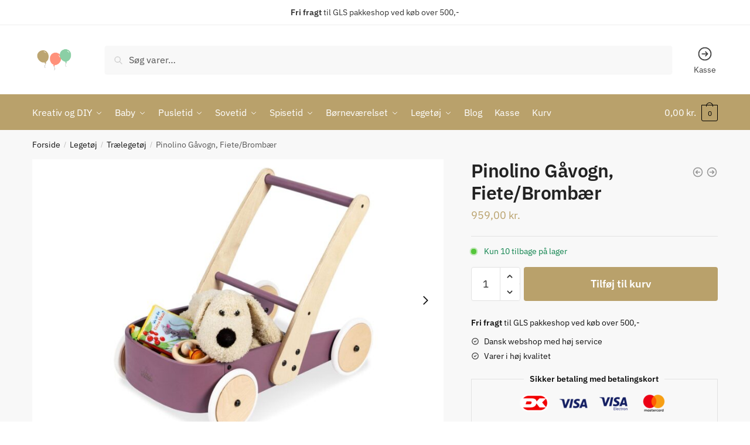

--- FILE ---
content_type: text/html; charset=UTF-8
request_url: https://tildesmaa.dk/vare/pinolino-gaavogn-fiete-brombaer/
body_size: 31198
content:
<!doctype html>
<html lang="da-DK" prefix="og: https://ogp.me/ns#">
<head>
<meta charset="UTF-8">
<meta name="viewport" content="height=device-height, width=device-width, initial-scale=1">
<link rel="profile" href="https://gmpg.org/xfn/11">
<link rel="pingback" href="https://tildesmaa.dk/xmlrpc.php">

<script>window._wca = window._wca || [];</script>

<!-- Søgemaskine-optimering af Rank Math - https://rankmath.com/ -->
<title>Pinolino Gåvogn, Fiete/Brombær - Til de Små</title>
<meta name="description" content="Gåvogn Fiete, Brombær"/>
<meta name="robots" content="follow, index, max-snippet:-1, max-video-preview:-1, max-image-preview:large"/>
<link rel="canonical" href="https://tildesmaa.dk/vare/pinolino-gaavogn-fiete-brombaer/" />
<meta property="og:locale" content="da_DK" />
<meta property="og:type" content="product" />
<meta property="og:title" content="Pinolino Gåvogn, Fiete/Brombær - Til de Små" />
<meta property="og:description" content="Gåvogn Fiete, Brombær" />
<meta property="og:url" content="https://tildesmaa.dk/vare/pinolino-gaavogn-fiete-brombaer/" />
<meta property="og:site_name" content="Til de Små" />
<meta property="og:updated_time" content="2025-01-18T22:46:44+01:00" />
<meta property="og:image" content="https://tildesmaa.dk/wp-content/uploads/2023/03/gaavogn-trae-pinolino-269438.jpg" />
<meta property="og:image:secure_url" content="https://tildesmaa.dk/wp-content/uploads/2023/03/gaavogn-trae-pinolino-269438.jpg" />
<meta property="og:image:width" content="1456" />
<meta property="og:image:height" content="1000" />
<meta property="og:image:alt" content="Pinolino Gåvogn, Fiete/Brombær" />
<meta property="og:image:type" content="image/jpeg" />
<meta property="product:price:amount" content="959" />
<meta property="product:price:currency" content="DKK" />
<meta property="product:availability" content="instock" />
<meta name="twitter:card" content="summary_large_image" />
<meta name="twitter:title" content="Pinolino Gåvogn, Fiete/Brombær - Til de Små" />
<meta name="twitter:description" content="Gåvogn Fiete, Brombær" />
<meta name="twitter:image" content="https://tildesmaa.dk/wp-content/uploads/2023/03/gaavogn-trae-pinolino-269438.jpg" />
<meta name="twitter:label1" content="Pris" />
<meta name="twitter:data1" content="959,00&nbsp;kr." />
<meta name="twitter:label2" content="Tilgængelighed" />
<meta name="twitter:data2" content="Kun 10 tilbage på lager" />
<script type="application/ld+json" class="rank-math-schema">{"@context":"https://schema.org","@graph":[{"@type":"Organization","@id":"https://tildesmaa.dk/#organization","name":"Til de Sm\u00e5","url":"https://tildesmaa.dk","sameAs":["https://www.facebook.com/profile.php?id=100083197971214"],"logo":{"@type":"ImageObject","@id":"https://tildesmaa.dk/#logo","url":"https://tildesmaa.dk/wp-content/uploads/2022/10/Skydiving__2_-removebg-preview-1.png","contentUrl":"https://tildesmaa.dk/wp-content/uploads/2022/10/Skydiving__2_-removebg-preview-1.png","caption":"Til de Sm\u00e5","inLanguage":"da-DK","width":"500","height":"250"}},{"@type":"WebSite","@id":"https://tildesmaa.dk/#website","url":"https://tildesmaa.dk","name":"Til de Sm\u00e5","publisher":{"@id":"https://tildesmaa.dk/#organization"},"inLanguage":"da-DK"},{"@type":"ImageObject","@id":"https://tildesmaa.dk/wp-content/uploads/2023/03/gaavogn-trae-pinolino-269438.jpg","url":"https://tildesmaa.dk/wp-content/uploads/2023/03/gaavogn-trae-pinolino-269438.jpg","width":"1456","height":"1000","inLanguage":"da-DK"},{"@type":"BreadcrumbList","@id":"https://tildesmaa.dk/vare/pinolino-gaavogn-fiete-brombaer/#breadcrumb","itemListElement":[{"@type":"ListItem","position":"1","item":{"@id":"https://tildesmaa.dk","name":"Hjem"}},{"@type":"ListItem","position":"2","item":{"@id":"https://tildesmaa.dk/vare/pinolino-gaavogn-fiete-brombaer/","name":"Pinolino G\u00e5vogn, Fiete/Bromb\u00e6r"}}]},{"@type":"ItemPage","@id":"https://tildesmaa.dk/vare/pinolino-gaavogn-fiete-brombaer/#webpage","url":"https://tildesmaa.dk/vare/pinolino-gaavogn-fiete-brombaer/","name":"Pinolino G\u00e5vogn, Fiete/Bromb\u00e6r - Til de Sm\u00e5","datePublished":"2023-03-05T14:14:00+01:00","dateModified":"2025-01-18T22:46:44+01:00","isPartOf":{"@id":"https://tildesmaa.dk/#website"},"primaryImageOfPage":{"@id":"https://tildesmaa.dk/wp-content/uploads/2023/03/gaavogn-trae-pinolino-269438.jpg"},"inLanguage":"da-DK","breadcrumb":{"@id":"https://tildesmaa.dk/vare/pinolino-gaavogn-fiete-brombaer/#breadcrumb"}},{"@type":"Product","name":"Pinolino G\u00e5vogn, Fiete/Bromb\u00e6r - Til de Sm\u00e5","description":"G\u00e5vogn Fiete, Bromb\u00e6r","sku":"269438","category":"Leget\u00f8j &gt; G\u00e5vogne","mainEntityOfPage":{"@id":"https://tildesmaa.dk/vare/pinolino-gaavogn-fiete-brombaer/#webpage"},"image":[{"@type":"ImageObject","url":"https://tildesmaa.dk/wp-content/uploads/2023/03/gaavogn-trae-pinolino-269438.jpg","height":"1000","width":"1456"},{"@type":"ImageObject","url":"https://tildesmaa.dk/wp-content/uploads/2023/03/gaavogn-trae-pinolino-269438_01.jpg","height":"1000","width":"1456"},{"@type":"ImageObject","url":"https://tildesmaa.dk/wp-content/uploads/2023/03/gaavogn-trae-pinolino-269438_02.jpg","height":"1000","width":"1456"},{"@type":"ImageObject","url":"https://tildesmaa.dk/wp-content/uploads/2023/03/gaavogn-trae-pinolino-269438_03.jpg","height":"1000","width":"1456"}],"offers":{"@type":"Offer","price":"959.00","priceCurrency":"DKK","priceValidUntil":"2027-12-31","availability":"http://schema.org/InStock","itemCondition":"NewCondition","url":"https://tildesmaa.dk/vare/pinolino-gaavogn-fiete-brombaer/","seller":{"@type":"Organization","@id":"https://tildesmaa.dk/","name":"Til de Sm\u00e5","url":"https://tildesmaa.dk","logo":"https://tildesmaa.dk/wp-content/uploads/2022/10/Skydiving__2_-removebg-preview-1.png"}},"additionalProperty":[{"@type":"PropertyValue","name":"pa_brand","value":"Pinolino"}],"@id":"https://tildesmaa.dk/vare/pinolino-gaavogn-fiete-brombaer/#richSnippet"}]}</script>
<!-- /Rank Math WordPress SEO plugin -->

<link rel='dns-prefetch' href='//static.klaviyo.com' />
<link rel='dns-prefetch' href='//stats.wp.com' />
<link rel='dns-prefetch' href='//capi-automation.s3.us-east-2.amazonaws.com' />
<link rel='dns-prefetch' href='//www.googletagmanager.com' />
<link rel="alternate" type="application/rss+xml" title="Til de Små &raquo; Feed" href="https://tildesmaa.dk/feed/" />
<link rel="alternate" type="application/rss+xml" title="Til de Små &raquo;-kommentar-feed" href="https://tildesmaa.dk/comments/feed/" />
<link rel="alternate" title="oEmbed (JSON)" type="application/json+oembed" href="https://tildesmaa.dk/wp-json/oembed/1.0/embed?url=https%3A%2F%2Ftildesmaa.dk%2Fvare%2Fpinolino-gaavogn-fiete-brombaer%2F" />
<link rel="alternate" title="oEmbed (XML)" type="text/xml+oembed" href="https://tildesmaa.dk/wp-json/oembed/1.0/embed?url=https%3A%2F%2Ftildesmaa.dk%2Fvare%2Fpinolino-gaavogn-fiete-brombaer%2F&#038;format=xml" />
<style id='wp-img-auto-sizes-contain-inline-css' type='text/css'>
img:is([sizes=auto i],[sizes^="auto," i]){contain-intrinsic-size:3000px 1500px}
/*# sourceURL=wp-img-auto-sizes-contain-inline-css */
</style>

<link rel='stylesheet' id='shipmondo-service-point-selector-block-style-css' href='https://tildesmaa.dk/wp-content/plugins/pakkelabels-for-woocommerce/public/build/blocks/service-point-selector/style-view.css?ver=4ffe73d575440c93dfc0' type='text/css' media='all' />
<style id='wp-emoji-styles-inline-css' type='text/css'>

	img.wp-smiley, img.emoji {
		display: inline !important;
		border: none !important;
		box-shadow: none !important;
		height: 1em !important;
		width: 1em !important;
		margin: 0 0.07em !important;
		vertical-align: -0.1em !important;
		background: none !important;
		padding: 0 !important;
	}
/*# sourceURL=wp-emoji-styles-inline-css */
</style>
<link rel='stylesheet' id='wp-block-library-css' href='https://tildesmaa.dk/wp-includes/css/dist/block-library/style.min.css?ver=6.9' type='text/css' media='all' />
<style id='classic-theme-styles-inline-css' type='text/css'>
/*! This file is auto-generated */
.wp-block-button__link{color:#fff;background-color:#32373c;border-radius:9999px;box-shadow:none;text-decoration:none;padding:calc(.667em + 2px) calc(1.333em + 2px);font-size:1.125em}.wp-block-file__button{background:#32373c;color:#fff;text-decoration:none}
/*# sourceURL=/wp-includes/css/classic-themes.min.css */
</style>
<link rel='stylesheet' id='mediaelement-css' href='https://tildesmaa.dk/wp-includes/js/mediaelement/mediaelementplayer-legacy.min.css?ver=4.2.17' type='text/css' media='all' />
<link rel='stylesheet' id='wp-mediaelement-css' href='https://tildesmaa.dk/wp-includes/js/mediaelement/wp-mediaelement.min.css?ver=6.9' type='text/css' media='all' />
<style id='jetpack-sharing-buttons-style-inline-css' type='text/css'>
.jetpack-sharing-buttons__services-list{display:flex;flex-direction:row;flex-wrap:wrap;gap:0;list-style-type:none;margin:5px;padding:0}.jetpack-sharing-buttons__services-list.has-small-icon-size{font-size:12px}.jetpack-sharing-buttons__services-list.has-normal-icon-size{font-size:16px}.jetpack-sharing-buttons__services-list.has-large-icon-size{font-size:24px}.jetpack-sharing-buttons__services-list.has-huge-icon-size{font-size:36px}@media print{.jetpack-sharing-buttons__services-list{display:none!important}}.editor-styles-wrapper .wp-block-jetpack-sharing-buttons{gap:0;padding-inline-start:0}ul.jetpack-sharing-buttons__services-list.has-background{padding:1.25em 2.375em}
/*# sourceURL=https://tildesmaa.dk/wp-content/plugins/jetpack/_inc/blocks/sharing-buttons/view.css */
</style>
<style id='global-styles-inline-css' type='text/css'>
:root{--wp--preset--aspect-ratio--square: 1;--wp--preset--aspect-ratio--4-3: 4/3;--wp--preset--aspect-ratio--3-4: 3/4;--wp--preset--aspect-ratio--3-2: 3/2;--wp--preset--aspect-ratio--2-3: 2/3;--wp--preset--aspect-ratio--16-9: 16/9;--wp--preset--aspect-ratio--9-16: 9/16;--wp--preset--color--black: #000000;--wp--preset--color--cyan-bluish-gray: #abb8c3;--wp--preset--color--white: #ffffff;--wp--preset--color--pale-pink: #f78da7;--wp--preset--color--vivid-red: #cf2e2e;--wp--preset--color--luminous-vivid-orange: #ff6900;--wp--preset--color--luminous-vivid-amber: #fcb900;--wp--preset--color--light-green-cyan: #7bdcb5;--wp--preset--color--vivid-green-cyan: #00d084;--wp--preset--color--pale-cyan-blue: #8ed1fc;--wp--preset--color--vivid-cyan-blue: #0693e3;--wp--preset--color--vivid-purple: #9b51e0;--wp--preset--gradient--vivid-cyan-blue-to-vivid-purple: linear-gradient(135deg,rgb(6,147,227) 0%,rgb(155,81,224) 100%);--wp--preset--gradient--light-green-cyan-to-vivid-green-cyan: linear-gradient(135deg,rgb(122,220,180) 0%,rgb(0,208,130) 100%);--wp--preset--gradient--luminous-vivid-amber-to-luminous-vivid-orange: linear-gradient(135deg,rgb(252,185,0) 0%,rgb(255,105,0) 100%);--wp--preset--gradient--luminous-vivid-orange-to-vivid-red: linear-gradient(135deg,rgb(255,105,0) 0%,rgb(207,46,46) 100%);--wp--preset--gradient--very-light-gray-to-cyan-bluish-gray: linear-gradient(135deg,rgb(238,238,238) 0%,rgb(169,184,195) 100%);--wp--preset--gradient--cool-to-warm-spectrum: linear-gradient(135deg,rgb(74,234,220) 0%,rgb(151,120,209) 20%,rgb(207,42,186) 40%,rgb(238,44,130) 60%,rgb(251,105,98) 80%,rgb(254,248,76) 100%);--wp--preset--gradient--blush-light-purple: linear-gradient(135deg,rgb(255,206,236) 0%,rgb(152,150,240) 100%);--wp--preset--gradient--blush-bordeaux: linear-gradient(135deg,rgb(254,205,165) 0%,rgb(254,45,45) 50%,rgb(107,0,62) 100%);--wp--preset--gradient--luminous-dusk: linear-gradient(135deg,rgb(255,203,112) 0%,rgb(199,81,192) 50%,rgb(65,88,208) 100%);--wp--preset--gradient--pale-ocean: linear-gradient(135deg,rgb(255,245,203) 0%,rgb(182,227,212) 50%,rgb(51,167,181) 100%);--wp--preset--gradient--electric-grass: linear-gradient(135deg,rgb(202,248,128) 0%,rgb(113,206,126) 100%);--wp--preset--gradient--midnight: linear-gradient(135deg,rgb(2,3,129) 0%,rgb(40,116,252) 100%);--wp--preset--font-size--small: 13px;--wp--preset--font-size--medium: 20px;--wp--preset--font-size--large: 36px;--wp--preset--font-size--x-large: 42px;--wp--preset--spacing--20: 0.44rem;--wp--preset--spacing--30: 0.67rem;--wp--preset--spacing--40: 1rem;--wp--preset--spacing--50: 1.5rem;--wp--preset--spacing--60: 2.25rem;--wp--preset--spacing--70: 3.38rem;--wp--preset--spacing--80: 5.06rem;--wp--preset--shadow--natural: 6px 6px 9px rgba(0, 0, 0, 0.2);--wp--preset--shadow--deep: 12px 12px 50px rgba(0, 0, 0, 0.4);--wp--preset--shadow--sharp: 6px 6px 0px rgba(0, 0, 0, 0.2);--wp--preset--shadow--outlined: 6px 6px 0px -3px rgb(255, 255, 255), 6px 6px rgb(0, 0, 0);--wp--preset--shadow--crisp: 6px 6px 0px rgb(0, 0, 0);}:where(.is-layout-flex){gap: 0.5em;}:where(.is-layout-grid){gap: 0.5em;}body .is-layout-flex{display: flex;}.is-layout-flex{flex-wrap: wrap;align-items: center;}.is-layout-flex > :is(*, div){margin: 0;}body .is-layout-grid{display: grid;}.is-layout-grid > :is(*, div){margin: 0;}:where(.wp-block-columns.is-layout-flex){gap: 2em;}:where(.wp-block-columns.is-layout-grid){gap: 2em;}:where(.wp-block-post-template.is-layout-flex){gap: 1.25em;}:where(.wp-block-post-template.is-layout-grid){gap: 1.25em;}.has-black-color{color: var(--wp--preset--color--black) !important;}.has-cyan-bluish-gray-color{color: var(--wp--preset--color--cyan-bluish-gray) !important;}.has-white-color{color: var(--wp--preset--color--white) !important;}.has-pale-pink-color{color: var(--wp--preset--color--pale-pink) !important;}.has-vivid-red-color{color: var(--wp--preset--color--vivid-red) !important;}.has-luminous-vivid-orange-color{color: var(--wp--preset--color--luminous-vivid-orange) !important;}.has-luminous-vivid-amber-color{color: var(--wp--preset--color--luminous-vivid-amber) !important;}.has-light-green-cyan-color{color: var(--wp--preset--color--light-green-cyan) !important;}.has-vivid-green-cyan-color{color: var(--wp--preset--color--vivid-green-cyan) !important;}.has-pale-cyan-blue-color{color: var(--wp--preset--color--pale-cyan-blue) !important;}.has-vivid-cyan-blue-color{color: var(--wp--preset--color--vivid-cyan-blue) !important;}.has-vivid-purple-color{color: var(--wp--preset--color--vivid-purple) !important;}.has-black-background-color{background-color: var(--wp--preset--color--black) !important;}.has-cyan-bluish-gray-background-color{background-color: var(--wp--preset--color--cyan-bluish-gray) !important;}.has-white-background-color{background-color: var(--wp--preset--color--white) !important;}.has-pale-pink-background-color{background-color: var(--wp--preset--color--pale-pink) !important;}.has-vivid-red-background-color{background-color: var(--wp--preset--color--vivid-red) !important;}.has-luminous-vivid-orange-background-color{background-color: var(--wp--preset--color--luminous-vivid-orange) !important;}.has-luminous-vivid-amber-background-color{background-color: var(--wp--preset--color--luminous-vivid-amber) !important;}.has-light-green-cyan-background-color{background-color: var(--wp--preset--color--light-green-cyan) !important;}.has-vivid-green-cyan-background-color{background-color: var(--wp--preset--color--vivid-green-cyan) !important;}.has-pale-cyan-blue-background-color{background-color: var(--wp--preset--color--pale-cyan-blue) !important;}.has-vivid-cyan-blue-background-color{background-color: var(--wp--preset--color--vivid-cyan-blue) !important;}.has-vivid-purple-background-color{background-color: var(--wp--preset--color--vivid-purple) !important;}.has-black-border-color{border-color: var(--wp--preset--color--black) !important;}.has-cyan-bluish-gray-border-color{border-color: var(--wp--preset--color--cyan-bluish-gray) !important;}.has-white-border-color{border-color: var(--wp--preset--color--white) !important;}.has-pale-pink-border-color{border-color: var(--wp--preset--color--pale-pink) !important;}.has-vivid-red-border-color{border-color: var(--wp--preset--color--vivid-red) !important;}.has-luminous-vivid-orange-border-color{border-color: var(--wp--preset--color--luminous-vivid-orange) !important;}.has-luminous-vivid-amber-border-color{border-color: var(--wp--preset--color--luminous-vivid-amber) !important;}.has-light-green-cyan-border-color{border-color: var(--wp--preset--color--light-green-cyan) !important;}.has-vivid-green-cyan-border-color{border-color: var(--wp--preset--color--vivid-green-cyan) !important;}.has-pale-cyan-blue-border-color{border-color: var(--wp--preset--color--pale-cyan-blue) !important;}.has-vivid-cyan-blue-border-color{border-color: var(--wp--preset--color--vivid-cyan-blue) !important;}.has-vivid-purple-border-color{border-color: var(--wp--preset--color--vivid-purple) !important;}.has-vivid-cyan-blue-to-vivid-purple-gradient-background{background: var(--wp--preset--gradient--vivid-cyan-blue-to-vivid-purple) !important;}.has-light-green-cyan-to-vivid-green-cyan-gradient-background{background: var(--wp--preset--gradient--light-green-cyan-to-vivid-green-cyan) !important;}.has-luminous-vivid-amber-to-luminous-vivid-orange-gradient-background{background: var(--wp--preset--gradient--luminous-vivid-amber-to-luminous-vivid-orange) !important;}.has-luminous-vivid-orange-to-vivid-red-gradient-background{background: var(--wp--preset--gradient--luminous-vivid-orange-to-vivid-red) !important;}.has-very-light-gray-to-cyan-bluish-gray-gradient-background{background: var(--wp--preset--gradient--very-light-gray-to-cyan-bluish-gray) !important;}.has-cool-to-warm-spectrum-gradient-background{background: var(--wp--preset--gradient--cool-to-warm-spectrum) !important;}.has-blush-light-purple-gradient-background{background: var(--wp--preset--gradient--blush-light-purple) !important;}.has-blush-bordeaux-gradient-background{background: var(--wp--preset--gradient--blush-bordeaux) !important;}.has-luminous-dusk-gradient-background{background: var(--wp--preset--gradient--luminous-dusk) !important;}.has-pale-ocean-gradient-background{background: var(--wp--preset--gradient--pale-ocean) !important;}.has-electric-grass-gradient-background{background: var(--wp--preset--gradient--electric-grass) !important;}.has-midnight-gradient-background{background: var(--wp--preset--gradient--midnight) !important;}.has-small-font-size{font-size: var(--wp--preset--font-size--small) !important;}.has-medium-font-size{font-size: var(--wp--preset--font-size--medium) !important;}.has-large-font-size{font-size: var(--wp--preset--font-size--large) !important;}.has-x-large-font-size{font-size: var(--wp--preset--font-size--x-large) !important;}
:where(.wp-block-post-template.is-layout-flex){gap: 1.25em;}:where(.wp-block-post-template.is-layout-grid){gap: 1.25em;}
:where(.wp-block-term-template.is-layout-flex){gap: 1.25em;}:where(.wp-block-term-template.is-layout-grid){gap: 1.25em;}
:where(.wp-block-columns.is-layout-flex){gap: 2em;}:where(.wp-block-columns.is-layout-grid){gap: 2em;}
:root :where(.wp-block-pullquote){font-size: 1.5em;line-height: 1.6;}
/*# sourceURL=global-styles-inline-css */
</style>
<style id='woocommerce-inline-inline-css' type='text/css'>
.woocommerce form .form-row .required { visibility: visible; }
/*# sourceURL=woocommerce-inline-inline-css */
</style>
<link rel='stylesheet' id='commercegurus-swiperjscss-css' href='https://tildesmaa.dk/wp-content/plugins/commercegurus-commercekit/assets/css/swiper-bundle.min.css?ver=2.0.4.1' type='text/css' media='all' />
<link rel='stylesheet' id='commercegurus-photoswipe-css' href='https://tildesmaa.dk/wp-content/plugins/commercegurus-commercekit/assets/css/photoswipe.min.css?ver=2.0.4.1' type='text/css' media='all' />
<link rel='stylesheet' id='commercegurus-photoswipe-skin-css' href='https://tildesmaa.dk/wp-content/plugins/commercegurus-commercekit/assets/css/default-skin.min.css?ver=2.0.4.1' type='text/css' media='all' />
<link rel='stylesheet' id='shoptimizer-main-min-css' href='https://tildesmaa.dk/wp-content/themes/shoptimizer/assets/css/main/main.min.css?ver=2.5.5' type='text/css' media='all' />
<link rel='stylesheet' id='shoptimizer-product-min-css' href='https://tildesmaa.dk/wp-content/themes/shoptimizer/assets/css/main/product.min.css?ver=2.5.5' type='text/css' media='all' />
<link rel='stylesheet' id='shoptimizer-style-css' href='https://tildesmaa.dk/wp-content/themes/shoptimizer-child-theme/style.css?ver=6.9' type='text/css' media='all' />
<link rel='stylesheet' id='wc_stripe_express_checkout_style-css' href='https://tildesmaa.dk/wp-content/plugins/woocommerce-gateway-stripe/build/express-checkout.css?ver=f49792bd42ded7e3e1cb' type='text/css' media='all' />
<link rel='stylesheet' id='shoptimizer-woocommerce-min-css' href='https://tildesmaa.dk/wp-content/themes/shoptimizer/assets/css/main/woocommerce.min.css?ver=2.5.5' type='text/css' media='all' />
<link rel='stylesheet' id='shoptimizer-child-style-css' href='https://tildesmaa.dk/wp-content/themes/shoptimizer-child-theme/style.css?ver=1.2.2' type='text/css' media='all' />
<script type="text/javascript" src="https://tildesmaa.dk/wp-includes/js/jquery/jquery.min.js?ver=3.7.1" id="jquery-core-js"></script>
<script type="text/javascript" src="https://tildesmaa.dk/wp-includes/js/jquery/jquery-migrate.min.js?ver=3.4.1" id="jquery-migrate-js"></script>
<script type="text/javascript" src="https://tildesmaa.dk/wp-content/plugins/woocommerce/assets/js/jquery-blockui/jquery.blockUI.min.js?ver=2.7.0-wc.10.4.3" id="wc-jquery-blockui-js" defer="defer" data-wp-strategy="defer"></script>
<script type="text/javascript" id="wc-add-to-cart-js-extra">
/* <![CDATA[ */
var wc_add_to_cart_params = {"ajax_url":"/wp-admin/admin-ajax.php","wc_ajax_url":"/?wc-ajax=%%endpoint%%","i18n_view_cart":"Se kurv","cart_url":"https://tildesmaa.dk/kurv/","is_cart":"","cart_redirect_after_add":"no"};
//# sourceURL=wc-add-to-cart-js-extra
/* ]]> */
</script>
<script type="text/javascript" src="https://tildesmaa.dk/wp-content/plugins/woocommerce/assets/js/frontend/add-to-cart.min.js?ver=10.4.3" id="wc-add-to-cart-js" defer="defer" data-wp-strategy="defer"></script>
<script type="text/javascript" id="wc-single-product-js-extra">
/* <![CDATA[ */
var wc_single_product_params = {"i18n_required_rating_text":"V\u00e6lg venligst en bed\u00f8mmelse","i18n_rating_options":["1 ud af 5 stjerner","2 ud af 5 stjerner","3 ud af 5 stjerner","4 ud af 5 stjerner","5 ud af 5 stjerner"],"i18n_product_gallery_trigger_text":"Se billedgalleri i fuld sk\u00e6rm","review_rating_required":"yes","flexslider":{"rtl":false,"animation":"slide","smoothHeight":true,"directionNav":true,"controlNav":"thumbnails","slideshow":false,"animationSpeed":500,"animationLoop":false,"allowOneSlide":false},"zoom_enabled":"","zoom_options":[],"photoswipe_enabled":"","photoswipe_options":{"shareEl":false,"closeOnScroll":false,"history":false,"hideAnimationDuration":0,"showAnimationDuration":0},"flexslider_enabled":""};
//# sourceURL=wc-single-product-js-extra
/* ]]> */
</script>
<script type="text/javascript" src="https://tildesmaa.dk/wp-content/plugins/woocommerce/assets/js/frontend/single-product.min.js?ver=10.4.3" id="wc-single-product-js" defer="defer" data-wp-strategy="defer"></script>
<script type="text/javascript" src="https://tildesmaa.dk/wp-content/plugins/woocommerce/assets/js/js-cookie/js.cookie.min.js?ver=2.1.4-wc.10.4.3" id="wc-js-cookie-js" defer="defer" data-wp-strategy="defer"></script>
<script type="text/javascript" id="woocommerce-js-extra">
/* <![CDATA[ */
var woocommerce_params = {"ajax_url":"/wp-admin/admin-ajax.php","wc_ajax_url":"/?wc-ajax=%%endpoint%%","i18n_password_show":"Vis adgangskode","i18n_password_hide":"Skjul adgangskode"};
//# sourceURL=woocommerce-js-extra
/* ]]> */
</script>
<script type="text/javascript" src="https://tildesmaa.dk/wp-content/plugins/woocommerce/assets/js/frontend/woocommerce.min.js?ver=10.4.3" id="woocommerce-js" defer="defer" data-wp-strategy="defer"></script>
<script type="text/javascript" src="https://stats.wp.com/s-202604.js" id="woocommerce-analytics-js" defer="defer" data-wp-strategy="defer"></script>

<!-- Google tag (gtag.js) snippet added by Site Kit -->
<!-- Google Analytics-snippet tilføjet af Site Kit -->
<!-- Google Ads snippet added by Site Kit -->
<script type="text/javascript" src="https://www.googletagmanager.com/gtag/js?id=G-L63WSYF5DD" id="google_gtagjs-js" async></script>
<script type="text/javascript" id="google_gtagjs-js-after">
/* <![CDATA[ */
window.dataLayer = window.dataLayer || [];function gtag(){dataLayer.push(arguments);}
gtag("set","linker",{"domains":["tildesmaa.dk"]});
gtag("js", new Date());
gtag("set", "developer_id.dZTNiMT", true);
gtag("config", "G-L63WSYF5DD");
gtag("config", "AW-10889820350");
//# sourceURL=google_gtagjs-js-after
/* ]]> */
</script>
<script type="text/javascript" id="wc-settings-dep-in-header-js-after">
/* <![CDATA[ */
console.warn( "Scripts that have a dependency on [wc-settings, wc-blocks-checkout] must be loaded in the footer, klaviyo-klaviyo-checkout-block-editor-script was registered to load in the header, but has been switched to load in the footer instead. See https://github.com/woocommerce/woocommerce-gutenberg-products-block/pull/5059" );
console.warn( "Scripts that have a dependency on [wc-settings, wc-blocks-checkout] must be loaded in the footer, klaviyo-klaviyo-checkout-block-view-script was registered to load in the header, but has been switched to load in the footer instead. See https://github.com/woocommerce/woocommerce-gutenberg-products-block/pull/5059" );
//# sourceURL=wc-settings-dep-in-header-js-after
/* ]]> */
</script>
<link rel="https://api.w.org/" href="https://tildesmaa.dk/wp-json/" /><link rel="alternate" title="JSON" type="application/json" href="https://tildesmaa.dk/wp-json/wp/v2/product/7753" /><link rel="EditURI" type="application/rsd+xml" title="RSD" href="https://tildesmaa.dk/xmlrpc.php?rsd" />
<meta name="generator" content="WordPress 6.9" />
<link rel='shortlink' href='https://tildesmaa.dk/?p=7753' />
	<script type="text/javascript"> var commercekit_ajs = {"ajax_url":"\/?commercekit-ajax"}; var commercekit_pdp = {"pdp_thumbnails":4,"pdp_lightbox":1,"pdp_gallery_layout":"horizontal"}; var commercekit_as = []; </script>
	<meta name="generator" content="Site Kit by Google 1.170.0" /><!-- Meta Pixel Code -->
<script>
!function(f,b,e,v,n,t,s)
{if(f.fbq)return;n=f.fbq=function(){n.callMethod?
n.callMethod.apply(n,arguments):n.queue.push(arguments)};
if(!f._fbq)f._fbq=n;n.push=n;n.loaded=!0;n.version='2.0';
n.queue=[];t=b.createElement(e);t.async=!0;
t.src=v;s=b.getElementsByTagName(e)[0];
s.parentNode.insertBefore(t,s)}(window, document,'script',
'https://connect.facebook.net/en_US/fbevents.js');
fbq('init', '1934640503387688');
fbq('track', 'PageView');
</script>
<noscript><img height="1" width="1" style="display:none"
src="https://www.facebook.com/tr?id=19346405033876883&ev=PageView&noscript=1"
/></noscript>
<!-- End Meta Pixel Code -->	<style>img#wpstats{display:none}</style>
		<!-- Google site verification - Google for WooCommerce -->
<meta name="google-site-verification" content="yYFHofUgkgOGaq_SoJWnOLR_6r6v9w8boosjgF3MF5E" />

	<noscript><style>.woocommerce-product-gallery{ opacity: 1 !important; }</style></noscript>
	<meta name="generator" content="Elementor 3.34.2; features: additional_custom_breakpoints; settings: css_print_method-external, google_font-enabled, font_display-auto">
			<script  type="text/javascript">
				!function(f,b,e,v,n,t,s){if(f.fbq)return;n=f.fbq=function(){n.callMethod?
					n.callMethod.apply(n,arguments):n.queue.push(arguments)};if(!f._fbq)f._fbq=n;
					n.push=n;n.loaded=!0;n.version='2.0';n.queue=[];t=b.createElement(e);t.async=!0;
					t.src=v;s=b.getElementsByTagName(e)[0];s.parentNode.insertBefore(t,s)}(window,
					document,'script','https://connect.facebook.net/en_US/fbevents.js');
			</script>
			<!-- WooCommerce Facebook Integration Begin -->
			<script  type="text/javascript">

				fbq('init', '1934640503387688', {}, {
    "agent": "woocommerce_0-10.4.3-3.5.15"
});

				document.addEventListener( 'DOMContentLoaded', function() {
					// Insert placeholder for events injected when a product is added to the cart through AJAX.
					document.body.insertAdjacentHTML( 'beforeend', '<div class=\"wc-facebook-pixel-event-placeholder\"></div>' );
				}, false );

			</script>
			<!-- WooCommerce Facebook Integration End -->
						<style>
				.e-con.e-parent:nth-of-type(n+4):not(.e-lazyloaded):not(.e-no-lazyload),
				.e-con.e-parent:nth-of-type(n+4):not(.e-lazyloaded):not(.e-no-lazyload) * {
					background-image: none !important;
				}
				@media screen and (max-height: 1024px) {
					.e-con.e-parent:nth-of-type(n+3):not(.e-lazyloaded):not(.e-no-lazyload),
					.e-con.e-parent:nth-of-type(n+3):not(.e-lazyloaded):not(.e-no-lazyload) * {
						background-image: none !important;
					}
				}
				@media screen and (max-height: 640px) {
					.e-con.e-parent:nth-of-type(n+2):not(.e-lazyloaded):not(.e-no-lazyload),
					.e-con.e-parent:nth-of-type(n+2):not(.e-lazyloaded):not(.e-no-lazyload) * {
						background-image: none !important;
					}
				}
			</style>
			
<!-- Google Tag Manager snippet added by Site Kit -->
<script type="text/javascript">
/* <![CDATA[ */

			( function( w, d, s, l, i ) {
				w[l] = w[l] || [];
				w[l].push( {'gtm.start': new Date().getTime(), event: 'gtm.js'} );
				var f = d.getElementsByTagName( s )[0],
					j = d.createElement( s ), dl = l != 'dataLayer' ? '&l=' + l : '';
				j.async = true;
				j.src = 'https://www.googletagmanager.com/gtm.js?id=' + i + dl;
				f.parentNode.insertBefore( j, f );
			} )( window, document, 'script', 'dataLayer', 'GTM-KG5HD75' );
			
/* ]]> */
</script>

<!-- End Google Tag Manager snippet added by Site Kit -->
<link rel="icon" href="https://tildesmaa.dk/wp-content/uploads/2022/10/cropped-cropped-browsericon-512x512-1-32x32.png" sizes="32x32" />
<link rel="icon" href="https://tildesmaa.dk/wp-content/uploads/2022/10/cropped-cropped-browsericon-512x512-1-192x192.png" sizes="192x192" />
<link rel="apple-touch-icon" href="https://tildesmaa.dk/wp-content/uploads/2022/10/cropped-cropped-browsericon-512x512-1-180x180.png" />
<meta name="msapplication-TileImage" content="https://tildesmaa.dk/wp-content/uploads/2022/10/cropped-cropped-browsericon-512x512-1-270x270.png" />
<style id="kirki-inline-styles">.site-header .custom-logo-link img{height:38px;}.is_stuck .logo-mark{width:60px;}.is_stuck .primary-navigation.with-logo .menu-primary-menu-container{margin-left:60px;}.price ins, .summary .yith-wcwl-add-to-wishlist a:before, .site .commercekit-wishlist a i:before, .commercekit-wishlist-table .price, .commercekit-wishlist-table .price ins, .commercekit-ajs-product-price, .commercekit-ajs-product-price ins, .widget-area .widget.widget_categories a:hover, #secondary .widget ul li a:hover, #secondary.widget-area .widget li.chosen a, .widget-area .widget a:hover, #secondary .widget_recent_comments ul li a:hover, .woocommerce-pagination .page-numbers li .page-numbers.current, div.product p.price, body:not(.mobile-toggled) .main-navigation ul.menu li.full-width.menu-item-has-children ul li.highlight > a, body:not(.mobile-toggled) .main-navigation ul.menu li.full-width.menu-item-has-children ul li.highlight > a:hover, #secondary .widget ins span.amount, #secondary .widget ins span.amount span, .search-results article h2 a:hover{color:#b9a16b;}.spinner > div, .widget_price_filter .ui-slider .ui-slider-range, .widget_price_filter .ui-slider .ui-slider-handle, #page .woocommerce-tabs ul.tabs li span, #secondary.widget-area .widget .tagcloud a:hover, .widget-area .widget.widget_product_tag_cloud a:hover, footer .mc4wp-form input[type="submit"], #payment .payment_methods li.woocommerce-PaymentMethod > input[type=radio]:first-child:checked + label:before, #payment .payment_methods li.wc_payment_method > input[type=radio]:first-child:checked + label:before, #shipping_method > li > input[type=radio]:first-child:checked + label:before, ul#shipping_method li:only-child label:before, .image-border .elementor-image:after, ul.products li.product .yith-wcwl-wishlistexistsbrowse a:before, ul.products li.product .yith-wcwl-wishlistaddedbrowse a:before, ul.products li.product .yith-wcwl-add-button a:before, .summary .yith-wcwl-add-to-wishlist a:before, .commercekit-wishlist a em.cg-wishlist-t:before, .commercekit-wishlist a em.cg-wishlist:before, .site .commercekit-wishlist a i:before, .summary .commercekit-wishlist a i.cg-wishlist-t:before, #page .woocommerce-tabs ul.tabs li a span, .commercekit-atc-tab-links li a span, .main-navigation ul li a span strong, .widget_layered_nav ul.woocommerce-widget-layered-nav-list li.chosen:before{background-color:#b9a16b;}.woocommerce-tabs .tabs li a::after, .commercekit-atc-tab-links li a:after{border-color:#b9a16b;}a{color:#3077d0;}a:hover{color:#111;}body{background-color:#fff;}.col-full.topbar-wrapper{background-color:#fff;border-bottom-color:#eee;}.top-bar, .top-bar a{color:#323232;}body:not(.header-4) .site-header, .header-4-container{background-color:#fff;}.fa.menu-item, .ri.menu-item{border-left-color:#eee;}.header-4 .search-trigger span{border-right-color:#eee;}.header-widget-region{background-color:#dc9814;}.header-widget-region, .header-widget-region a{color:#fff;}button:not(.components-button), .button, .button:hover, input[type=submit], ul.products li.product .button, ul.products li.product .added_to_cart, .site .widget_shopping_cart a.button.checkout, .woocommerce #respond input#submit.alt, .main-navigation ul.menu ul li a.button, .main-navigation ul.menu ul li a.button:hover, body .main-navigation ul.menu li.menu-item-has-children.full-width > .sub-menu-wrapper li a.button:hover, .main-navigation ul.menu li.menu-item-has-children.full-width > .sub-menu-wrapper li:hover a.added_to_cart, .site div.wpforms-container-full .wpforms-form button[type=submit], .product .cart .single_add_to_cart_button, .woocommerce-cart p.return-to-shop a, .elementor-row .feature p a, .image-feature figcaption span{color:#fff;}.single-product div.product form.cart .button.added::before{background-color:#fff;}button:not(.components-button), .button, input[type=submit], ul.products li.product .button, .woocommerce #respond input#submit.alt, .product .cart .single_add_to_cart_button, .widget_shopping_cart a.button.checkout, .main-navigation ul.menu li.menu-item-has-children.full-width > .sub-menu-wrapper li a.added_to_cart, .site div.wpforms-container-full .wpforms-form button[type=submit], ul.products li.product .added_to_cart, .woocommerce-cart p.return-to-shop a, .elementor-row .feature a, .image-feature figcaption span{background-color:#b9a16b;}.widget_shopping_cart a.button.checkout{border-color:#b9a16b;}button:not(.components-button):hover, .button:hover, [type="submit"]:hover, ul.products li.product .button:hover, #place_order[type="submit"]:hover, body .woocommerce #respond input#submit.alt:hover, .product .cart .single_add_to_cart_button:hover, .main-navigation ul.menu li.menu-item-has-children.full-width > .sub-menu-wrapper li a.added_to_cart:hover, .site div.wpforms-container-full .wpforms-form button[type=submit]:hover, .site div.wpforms-container-full .wpforms-form button[type=submit]:focus, ul.products li.product .added_to_cart:hover, .widget_shopping_cart a.button.checkout:hover, .woocommerce-cart p.return-to-shop a:hover{background-color:#89681a;}.widget_shopping_cart a.button.checkout:hover{border-color:#89681a;}.onsale, .product-label{background-color:#b9a16b;color:#ffffff;}.content-area .summary .onsale{color:#b9a16b;}.summary .product-label:before, .product-details-wrapper .product-label:before{border-right-color:#b9a16b;}.entry-content .testimonial-entry-title:after, .cart-summary .widget li strong::before, p.stars.selected a.active::before, p.stars:hover a::before, p.stars.selected a:not(.active)::before{color:#ee9e13;}.star-rating > span:before{background-color:#ee9e13;}header.woocommerce-products-header, .shoptimizer-category-banner{background-color:#efeee3;}.term-description p, .term-description a, .term-description a:hover, .shoptimizer-category-banner h1, .shoptimizer-category-banner .taxonomy-description p{color:#000000;}.single-product .site-content .col-full{background-color:#f8f8f8;}.call-back-feature a{background-color:#dc9814;color:#fff;}ul.checkout-bar:before, .woocommerce-checkout .checkout-bar li.active:after, ul.checkout-bar li.visited:after{background-color:#b9a16b;}.below-content .widget .ri{color:#999;}.below-content .widget svg{stroke:#999;}footer.site-footer, footer.copyright{background-color:#111;color:#ccc;}.site footer.site-footer .widget .widget-title, .site-footer .widget.widget_block h2{color:#fff;}footer.site-footer a:not(.button), footer.copyright a{color:#999;}footer.site-footer a:not(.button):hover, footer.copyright a:hover{color:#fff;}footer.site-footer li a:after{border-color:#fff;}.top-bar{font-size:14px;}.menu-primary-menu-container > ul > li > a span:before{border-color:#b9a16b;}.secondary-navigation .menu a, .ri.menu-item:before, .fa.menu-item:before{color:#404040;}.secondary-navigation .icon-wrapper svg{stroke:#404040;}.site-header-cart a.cart-contents .count, .site-header-cart a.cart-contents .count:after{border-color:#000000;}.site-header-cart a.cart-contents .count, .shoptimizer-cart-icon i{color:#000000;}.site-header-cart a.cart-contents:hover .count, .site-header-cart a.cart-contents:hover .count{background-color:#000000;}.site-header-cart .cart-contents{color:#fff;}.header-widget-region .widget{padding-top:15px;padding-bottom:15px;}.site .header-widget-region p{font-size:14px;}.col-full, .single-product .site-content .shoptimizer-sticky-add-to-cart .col-full, body .woocommerce-message, .single-product .site-content .commercekit-sticky-add-to-cart .col-full{max-width:1170px;}.product-details-wrapper, .single-product .woocommerce-Tabs-panel, .single-product .archive-header .woocommerce-breadcrumb, .related.products, #sspotReviews, .upsells.products, .composite_summary, .composite_wrap{max-width:calc(1170px + 5.2325em);}.main-navigation ul li.menu-item-has-children.full-width .container, .single-product .woocommerce-error{max-width:1170px;}.below-content .col-full, footer .col-full{max-width:calc(1170px + 40px);}#secondary{width:17%;}.content-area{width:76%;}body, button, input, select, option, textarea, h6{font-family:IBM Plex Sans;font-size:16px;font-weight:400;color:#444;}.menu-primary-menu-container > ul > li > a, .site-header-cart .cart-contents{font-family:IBM Plex Sans;font-size:16px;font-weight:400;letter-spacing:-0.1px;text-transform:none;}.main-navigation ul.menu ul li > a, .main-navigation ul.nav-menu ul li > a{font-family:IBM Plex Sans;font-size:15px;font-weight:400;text-transform:none;}.main-navigation ul.menu li.menu-item-has-children.full-width > .sub-menu-wrapper li.menu-item-has-children > a, .main-navigation ul.menu li.menu-item-has-children.full-width > .sub-menu-wrapper li.heading > a{font-family:IBM Plex Sans;font-size:16px;font-weight:600;letter-spacing:-0.1px;text-transform:none;color:#111;}.entry-content{font-family:IBM Plex Sans;font-size:17px;font-weight:400;line-height:1.5;text-transform:none;color:#444;}h1{font-family:IBM Plex Sans;font-size:40px;font-weight:600;letter-spacing:-0.5px;line-height:1.3;text-transform:none;color:#222;}h2{font-family:IBM Plex Sans;font-size:30px;font-weight:600;letter-spacing:-0.5px;line-height:1.25;text-transform:none;color:#222;}h3{font-family:IBM Plex Sans;font-size:24px;font-weight:600;letter-spacing:0px;line-height:1.45;text-transform:none;color:#222;}h4{font-family:IBM Plex Sans;font-size:20px;font-weight:600;letter-spacing:0px;line-height:1.4;text-transform:none;color:#222;}h5{font-family:IBM Plex Sans;font-size:18px;font-weight:600;letter-spacing:0px;line-height:1.4;text-transform:none;color:#222;}blockquote p{font-family:IBM Plex Sans;font-size:20px;font-weight:400;line-height:1.45;text-transform:none;color:#222;}.widget .widget-title, .widget .widgettitle, .widget.widget_block h2{font-family:IBM Plex Sans;font-size:15px;font-weight:600;letter-spacing:0px;line-height:1.5;text-transform:uppercase;}body.single-post h1{font-family:IBM Plex Sans;font-size:36px;font-weight:600;letter-spacing:-0.6px;line-height:1.24;text-transform:none;}.term-description, .shoptimizer-category-banner .taxonomy-description{font-family:IBM Plex Sans;font-size:17px;font-weight:400;letter-spacing:-0.1px;line-height:1.5;text-transform:none;}.content-area ul.products li.product .woocommerce-loop-product__title, .content-area ul.products li.product h2, ul.products li.product .woocommerce-loop-product__title, ul.products li.product .woocommerce-loop-product__title, .main-navigation ul.menu ul li.product .woocommerce-loop-product__title a{font-family:IBM Plex Sans;font-size:15px;font-weight:600;letter-spacing:0px;line-height:1.3;text-transform:none;}.summary h1{font-family:IBM Plex Sans;font-size:32px;font-weight:600;letter-spacing:-0.5px;line-height:1.2;text-transform:none;}body .woocommerce #respond input#submit.alt, body .woocommerce a.button.alt, body .woocommerce button.button.alt, body .woocommerce input.button.alt, .product .cart .single_add_to_cart_button, .shoptimizer-sticky-add-to-cart__content-button a.button, .widget_shopping_cart a.button.checkout, #cgkit-tab-commercekit-sticky-atc-title button, #cgkit-mobile-commercekit-sticky-atc button{font-family:IBM Plex Sans;font-size:18px;font-weight:600;letter-spacing:0px;text-transform:none;}@media (max-width: 992px){.main-header, .site-branding{height:70px;}.main-header .site-header-cart{top:calc(-14px + 70px / 2);}.commercekit-atc-sticky-tabs{top:calc(70px - 1px);}.m-search-bh .commercekit-atc-sticky-tabs{top:calc(70px + 60px - 1px);}body.theme-shoptimizer .site-header .custom-logo-link img, body.wp-custom-logo .site-header .custom-logo-link img{height:22px;}.m-search-bh .site-search, .m-search-toggled .site-search, .site-branding button.menu-toggle, .site-branding button.menu-toggle:hover{background-color:#fff;}.menu-toggle .bar, .site-header-cart a.cart-contents:hover .count{background-color:#111;}.menu-toggle .bar-text, .menu-toggle:hover .bar-text, .site-header-cart a.cart-contents .count{color:#111;}.mobile-search-toggle svg, .mobile-myaccount svg{stroke:#111;}.site-header-cart a.cart-contents:hover .count{background-color:#dc9814;}.site-header-cart a.cart-contents:not(:hover) .count{color:#dc9814;}.shoptimizer-cart-icon svg{stroke:#dc9814;}.site-header .site-header-cart a.cart-contents .count, .site-header-cart a.cart-contents .count:after{border-color:#dc9814;}.col-full-nav{background-color:#fff;}.main-navigation ul li a, body .main-navigation ul.menu > li.menu-item-has-children > span.caret::after, .main-navigation .woocommerce-loop-product__title, .main-navigation ul.menu li.product, body .main-navigation ul.menu li.menu-item-has-children.full-width>.sub-menu-wrapper li h6 a, body .main-navigation ul.menu li.menu-item-has-children.full-width>.sub-menu-wrapper li h6 a:hover, .main-navigation ul.products li.product .price, body .main-navigation ul.menu li.menu-item-has-children li.menu-item-has-children span.caret, body.mobile-toggled .main-navigation ul.menu li.menu-item-has-children.full-width > .sub-menu-wrapper li p.product__categories a, body.mobile-toggled ul.products li.product p.product__categories a, body li.menu-item-product p.product__categories, main-navigation ul.menu li.menu-item-has-children.full-width > .sub-menu-wrapper li.menu-item-has-children > a, .main-navigation ul.menu li.menu-item-has-children.full-width > .sub-menu-wrapper li.heading > a, .mobile-extra, .mobile-extra h4, .mobile-extra a:not(.button){color:#222;}.main-navigation ul.menu li.menu-item-has-children span.caret::after{background-color:#222;}.main-navigation ul.menu > li.menu-item-has-children.dropdown-open > .sub-menu-wrapper{border-bottom-color:#eee;}}@media (min-width: 993px){.col-full-nav{background-color:#b9a16b;}.col-full.main-header{padding-top:30px;padding-bottom:30px;}.menu-primary-menu-container > ul > li > a, .site-header-cart, .logo-mark{line-height:60px;}.site-header-cart, .menu-primary-menu-container > ul > li.menu-button{height:60px;}.menu-primary-menu-container > ul > li > a{color:#fff;}.main-navigation ul.menu > li.menu-item-has-children > a::after{background-color:#fff;}.menu-primary-menu-container > ul.menu:hover > li > a{opacity:0.65;}.main-navigation ul.menu ul.sub-menu{background-color:#fff;}.main-navigation ul.menu ul li a, .main-navigation ul.nav-menu ul li a{color:#323232;}.main-navigation ul.menu ul a:hover{color:#b9a16b;}.shoptimizer-cart-icon svg{stroke:#000000;}.site-header-cart a.cart-contents:hover .count{color:#fff;}body.header-4:not(.full-width-header) .header-4-inner, .summary form.cart.commercekit_sticky-atc .commercekit-pdp-sticky-inner, .commercekit-atc-sticky-tabs ul.commercekit-atc-tab-links{max-width:1170px;}}@media (min-width: 992px){.top-bar .textwidget{padding-top:10px;padding-bottom:10px;}}/* cyrillic-ext */
@font-face {
  font-family: 'IBM Plex Sans';
  font-style: normal;
  font-weight: 400;
  font-stretch: 100%;
  font-display: swap;
  src: url(https://tildesmaa.dk/wp-content/fonts/ibm-plex-sans/zYXzKVElMYYaJe8bpLHnCwDKr932-G7dytD-Dmu1syxTKYbABA.woff2) format('woff2');
  unicode-range: U+0460-052F, U+1C80-1C8A, U+20B4, U+2DE0-2DFF, U+A640-A69F, U+FE2E-FE2F;
}
/* cyrillic */
@font-face {
  font-family: 'IBM Plex Sans';
  font-style: normal;
  font-weight: 400;
  font-stretch: 100%;
  font-display: swap;
  src: url(https://tildesmaa.dk/wp-content/fonts/ibm-plex-sans/zYXzKVElMYYaJe8bpLHnCwDKr932-G7dytD-Dmu1syxaKYbABA.woff2) format('woff2');
  unicode-range: U+0301, U+0400-045F, U+0490-0491, U+04B0-04B1, U+2116;
}
/* greek */
@font-face {
  font-family: 'IBM Plex Sans';
  font-style: normal;
  font-weight: 400;
  font-stretch: 100%;
  font-display: swap;
  src: url(https://tildesmaa.dk/wp-content/fonts/ibm-plex-sans/zYXzKVElMYYaJe8bpLHnCwDKr932-G7dytD-Dmu1syxdKYbABA.woff2) format('woff2');
  unicode-range: U+0370-0377, U+037A-037F, U+0384-038A, U+038C, U+038E-03A1, U+03A3-03FF;
}
/* vietnamese */
@font-face {
  font-family: 'IBM Plex Sans';
  font-style: normal;
  font-weight: 400;
  font-stretch: 100%;
  font-display: swap;
  src: url(https://tildesmaa.dk/wp-content/fonts/ibm-plex-sans/zYXzKVElMYYaJe8bpLHnCwDKr932-G7dytD-Dmu1syxRKYbABA.woff2) format('woff2');
  unicode-range: U+0102-0103, U+0110-0111, U+0128-0129, U+0168-0169, U+01A0-01A1, U+01AF-01B0, U+0300-0301, U+0303-0304, U+0308-0309, U+0323, U+0329, U+1EA0-1EF9, U+20AB;
}
/* latin-ext */
@font-face {
  font-family: 'IBM Plex Sans';
  font-style: normal;
  font-weight: 400;
  font-stretch: 100%;
  font-display: swap;
  src: url(https://tildesmaa.dk/wp-content/fonts/ibm-plex-sans/zYXzKVElMYYaJe8bpLHnCwDKr932-G7dytD-Dmu1syxQKYbABA.woff2) format('woff2');
  unicode-range: U+0100-02BA, U+02BD-02C5, U+02C7-02CC, U+02CE-02D7, U+02DD-02FF, U+0304, U+0308, U+0329, U+1D00-1DBF, U+1E00-1E9F, U+1EF2-1EFF, U+2020, U+20A0-20AB, U+20AD-20C0, U+2113, U+2C60-2C7F, U+A720-A7FF;
}
/* latin */
@font-face {
  font-family: 'IBM Plex Sans';
  font-style: normal;
  font-weight: 400;
  font-stretch: 100%;
  font-display: swap;
  src: url(https://tildesmaa.dk/wp-content/fonts/ibm-plex-sans/zYXzKVElMYYaJe8bpLHnCwDKr932-G7dytD-Dmu1syxeKYY.woff2) format('woff2');
  unicode-range: U+0000-00FF, U+0131, U+0152-0153, U+02BB-02BC, U+02C6, U+02DA, U+02DC, U+0304, U+0308, U+0329, U+2000-206F, U+20AC, U+2122, U+2191, U+2193, U+2212, U+2215, U+FEFF, U+FFFD;
}
/* cyrillic-ext */
@font-face {
  font-family: 'IBM Plex Sans';
  font-style: normal;
  font-weight: 600;
  font-stretch: 100%;
  font-display: swap;
  src: url(https://tildesmaa.dk/wp-content/fonts/ibm-plex-sans/zYXzKVElMYYaJe8bpLHnCwDKr932-G7dytD-Dmu1syxTKYbABA.woff2) format('woff2');
  unicode-range: U+0460-052F, U+1C80-1C8A, U+20B4, U+2DE0-2DFF, U+A640-A69F, U+FE2E-FE2F;
}
/* cyrillic */
@font-face {
  font-family: 'IBM Plex Sans';
  font-style: normal;
  font-weight: 600;
  font-stretch: 100%;
  font-display: swap;
  src: url(https://tildesmaa.dk/wp-content/fonts/ibm-plex-sans/zYXzKVElMYYaJe8bpLHnCwDKr932-G7dytD-Dmu1syxaKYbABA.woff2) format('woff2');
  unicode-range: U+0301, U+0400-045F, U+0490-0491, U+04B0-04B1, U+2116;
}
/* greek */
@font-face {
  font-family: 'IBM Plex Sans';
  font-style: normal;
  font-weight: 600;
  font-stretch: 100%;
  font-display: swap;
  src: url(https://tildesmaa.dk/wp-content/fonts/ibm-plex-sans/zYXzKVElMYYaJe8bpLHnCwDKr932-G7dytD-Dmu1syxdKYbABA.woff2) format('woff2');
  unicode-range: U+0370-0377, U+037A-037F, U+0384-038A, U+038C, U+038E-03A1, U+03A3-03FF;
}
/* vietnamese */
@font-face {
  font-family: 'IBM Plex Sans';
  font-style: normal;
  font-weight: 600;
  font-stretch: 100%;
  font-display: swap;
  src: url(https://tildesmaa.dk/wp-content/fonts/ibm-plex-sans/zYXzKVElMYYaJe8bpLHnCwDKr932-G7dytD-Dmu1syxRKYbABA.woff2) format('woff2');
  unicode-range: U+0102-0103, U+0110-0111, U+0128-0129, U+0168-0169, U+01A0-01A1, U+01AF-01B0, U+0300-0301, U+0303-0304, U+0308-0309, U+0323, U+0329, U+1EA0-1EF9, U+20AB;
}
/* latin-ext */
@font-face {
  font-family: 'IBM Plex Sans';
  font-style: normal;
  font-weight: 600;
  font-stretch: 100%;
  font-display: swap;
  src: url(https://tildesmaa.dk/wp-content/fonts/ibm-plex-sans/zYXzKVElMYYaJe8bpLHnCwDKr932-G7dytD-Dmu1syxQKYbABA.woff2) format('woff2');
  unicode-range: U+0100-02BA, U+02BD-02C5, U+02C7-02CC, U+02CE-02D7, U+02DD-02FF, U+0304, U+0308, U+0329, U+1D00-1DBF, U+1E00-1E9F, U+1EF2-1EFF, U+2020, U+20A0-20AB, U+20AD-20C0, U+2113, U+2C60-2C7F, U+A720-A7FF;
}
/* latin */
@font-face {
  font-family: 'IBM Plex Sans';
  font-style: normal;
  font-weight: 600;
  font-stretch: 100%;
  font-display: swap;
  src: url(https://tildesmaa.dk/wp-content/fonts/ibm-plex-sans/zYXzKVElMYYaJe8bpLHnCwDKr932-G7dytD-Dmu1syxeKYY.woff2) format('woff2');
  unicode-range: U+0000-00FF, U+0131, U+0152-0153, U+02BB-02BC, U+02C6, U+02DA, U+02DC, U+0304, U+0308, U+0329, U+2000-206F, U+20AC, U+2122, U+2191, U+2193, U+2212, U+2215, U+FEFF, U+FFFD;
}/* cyrillic-ext */
@font-face {
  font-family: 'IBM Plex Sans';
  font-style: normal;
  font-weight: 400;
  font-stretch: 100%;
  font-display: swap;
  src: url(https://tildesmaa.dk/wp-content/fonts/ibm-plex-sans/zYXzKVElMYYaJe8bpLHnCwDKr932-G7dytD-Dmu1syxTKYbABA.woff2) format('woff2');
  unicode-range: U+0460-052F, U+1C80-1C8A, U+20B4, U+2DE0-2DFF, U+A640-A69F, U+FE2E-FE2F;
}
/* cyrillic */
@font-face {
  font-family: 'IBM Plex Sans';
  font-style: normal;
  font-weight: 400;
  font-stretch: 100%;
  font-display: swap;
  src: url(https://tildesmaa.dk/wp-content/fonts/ibm-plex-sans/zYXzKVElMYYaJe8bpLHnCwDKr932-G7dytD-Dmu1syxaKYbABA.woff2) format('woff2');
  unicode-range: U+0301, U+0400-045F, U+0490-0491, U+04B0-04B1, U+2116;
}
/* greek */
@font-face {
  font-family: 'IBM Plex Sans';
  font-style: normal;
  font-weight: 400;
  font-stretch: 100%;
  font-display: swap;
  src: url(https://tildesmaa.dk/wp-content/fonts/ibm-plex-sans/zYXzKVElMYYaJe8bpLHnCwDKr932-G7dytD-Dmu1syxdKYbABA.woff2) format('woff2');
  unicode-range: U+0370-0377, U+037A-037F, U+0384-038A, U+038C, U+038E-03A1, U+03A3-03FF;
}
/* vietnamese */
@font-face {
  font-family: 'IBM Plex Sans';
  font-style: normal;
  font-weight: 400;
  font-stretch: 100%;
  font-display: swap;
  src: url(https://tildesmaa.dk/wp-content/fonts/ibm-plex-sans/zYXzKVElMYYaJe8bpLHnCwDKr932-G7dytD-Dmu1syxRKYbABA.woff2) format('woff2');
  unicode-range: U+0102-0103, U+0110-0111, U+0128-0129, U+0168-0169, U+01A0-01A1, U+01AF-01B0, U+0300-0301, U+0303-0304, U+0308-0309, U+0323, U+0329, U+1EA0-1EF9, U+20AB;
}
/* latin-ext */
@font-face {
  font-family: 'IBM Plex Sans';
  font-style: normal;
  font-weight: 400;
  font-stretch: 100%;
  font-display: swap;
  src: url(https://tildesmaa.dk/wp-content/fonts/ibm-plex-sans/zYXzKVElMYYaJe8bpLHnCwDKr932-G7dytD-Dmu1syxQKYbABA.woff2) format('woff2');
  unicode-range: U+0100-02BA, U+02BD-02C5, U+02C7-02CC, U+02CE-02D7, U+02DD-02FF, U+0304, U+0308, U+0329, U+1D00-1DBF, U+1E00-1E9F, U+1EF2-1EFF, U+2020, U+20A0-20AB, U+20AD-20C0, U+2113, U+2C60-2C7F, U+A720-A7FF;
}
/* latin */
@font-face {
  font-family: 'IBM Plex Sans';
  font-style: normal;
  font-weight: 400;
  font-stretch: 100%;
  font-display: swap;
  src: url(https://tildesmaa.dk/wp-content/fonts/ibm-plex-sans/zYXzKVElMYYaJe8bpLHnCwDKr932-G7dytD-Dmu1syxeKYY.woff2) format('woff2');
  unicode-range: U+0000-00FF, U+0131, U+0152-0153, U+02BB-02BC, U+02C6, U+02DA, U+02DC, U+0304, U+0308, U+0329, U+2000-206F, U+20AC, U+2122, U+2191, U+2193, U+2212, U+2215, U+FEFF, U+FFFD;
}
/* cyrillic-ext */
@font-face {
  font-family: 'IBM Plex Sans';
  font-style: normal;
  font-weight: 600;
  font-stretch: 100%;
  font-display: swap;
  src: url(https://tildesmaa.dk/wp-content/fonts/ibm-plex-sans/zYXzKVElMYYaJe8bpLHnCwDKr932-G7dytD-Dmu1syxTKYbABA.woff2) format('woff2');
  unicode-range: U+0460-052F, U+1C80-1C8A, U+20B4, U+2DE0-2DFF, U+A640-A69F, U+FE2E-FE2F;
}
/* cyrillic */
@font-face {
  font-family: 'IBM Plex Sans';
  font-style: normal;
  font-weight: 600;
  font-stretch: 100%;
  font-display: swap;
  src: url(https://tildesmaa.dk/wp-content/fonts/ibm-plex-sans/zYXzKVElMYYaJe8bpLHnCwDKr932-G7dytD-Dmu1syxaKYbABA.woff2) format('woff2');
  unicode-range: U+0301, U+0400-045F, U+0490-0491, U+04B0-04B1, U+2116;
}
/* greek */
@font-face {
  font-family: 'IBM Plex Sans';
  font-style: normal;
  font-weight: 600;
  font-stretch: 100%;
  font-display: swap;
  src: url(https://tildesmaa.dk/wp-content/fonts/ibm-plex-sans/zYXzKVElMYYaJe8bpLHnCwDKr932-G7dytD-Dmu1syxdKYbABA.woff2) format('woff2');
  unicode-range: U+0370-0377, U+037A-037F, U+0384-038A, U+038C, U+038E-03A1, U+03A3-03FF;
}
/* vietnamese */
@font-face {
  font-family: 'IBM Plex Sans';
  font-style: normal;
  font-weight: 600;
  font-stretch: 100%;
  font-display: swap;
  src: url(https://tildesmaa.dk/wp-content/fonts/ibm-plex-sans/zYXzKVElMYYaJe8bpLHnCwDKr932-G7dytD-Dmu1syxRKYbABA.woff2) format('woff2');
  unicode-range: U+0102-0103, U+0110-0111, U+0128-0129, U+0168-0169, U+01A0-01A1, U+01AF-01B0, U+0300-0301, U+0303-0304, U+0308-0309, U+0323, U+0329, U+1EA0-1EF9, U+20AB;
}
/* latin-ext */
@font-face {
  font-family: 'IBM Plex Sans';
  font-style: normal;
  font-weight: 600;
  font-stretch: 100%;
  font-display: swap;
  src: url(https://tildesmaa.dk/wp-content/fonts/ibm-plex-sans/zYXzKVElMYYaJe8bpLHnCwDKr932-G7dytD-Dmu1syxQKYbABA.woff2) format('woff2');
  unicode-range: U+0100-02BA, U+02BD-02C5, U+02C7-02CC, U+02CE-02D7, U+02DD-02FF, U+0304, U+0308, U+0329, U+1D00-1DBF, U+1E00-1E9F, U+1EF2-1EFF, U+2020, U+20A0-20AB, U+20AD-20C0, U+2113, U+2C60-2C7F, U+A720-A7FF;
}
/* latin */
@font-face {
  font-family: 'IBM Plex Sans';
  font-style: normal;
  font-weight: 600;
  font-stretch: 100%;
  font-display: swap;
  src: url(https://tildesmaa.dk/wp-content/fonts/ibm-plex-sans/zYXzKVElMYYaJe8bpLHnCwDKr932-G7dytD-Dmu1syxeKYY.woff2) format('woff2');
  unicode-range: U+0000-00FF, U+0131, U+0152-0153, U+02BB-02BC, U+02C6, U+02DA, U+02DC, U+0304, U+0308, U+0329, U+2000-206F, U+20AC, U+2122, U+2191, U+2193, U+2212, U+2215, U+FEFF, U+FFFD;
}/* cyrillic-ext */
@font-face {
  font-family: 'IBM Plex Sans';
  font-style: normal;
  font-weight: 400;
  font-stretch: 100%;
  font-display: swap;
  src: url(https://tildesmaa.dk/wp-content/fonts/ibm-plex-sans/zYXzKVElMYYaJe8bpLHnCwDKr932-G7dytD-Dmu1syxTKYbABA.woff2) format('woff2');
  unicode-range: U+0460-052F, U+1C80-1C8A, U+20B4, U+2DE0-2DFF, U+A640-A69F, U+FE2E-FE2F;
}
/* cyrillic */
@font-face {
  font-family: 'IBM Plex Sans';
  font-style: normal;
  font-weight: 400;
  font-stretch: 100%;
  font-display: swap;
  src: url(https://tildesmaa.dk/wp-content/fonts/ibm-plex-sans/zYXzKVElMYYaJe8bpLHnCwDKr932-G7dytD-Dmu1syxaKYbABA.woff2) format('woff2');
  unicode-range: U+0301, U+0400-045F, U+0490-0491, U+04B0-04B1, U+2116;
}
/* greek */
@font-face {
  font-family: 'IBM Plex Sans';
  font-style: normal;
  font-weight: 400;
  font-stretch: 100%;
  font-display: swap;
  src: url(https://tildesmaa.dk/wp-content/fonts/ibm-plex-sans/zYXzKVElMYYaJe8bpLHnCwDKr932-G7dytD-Dmu1syxdKYbABA.woff2) format('woff2');
  unicode-range: U+0370-0377, U+037A-037F, U+0384-038A, U+038C, U+038E-03A1, U+03A3-03FF;
}
/* vietnamese */
@font-face {
  font-family: 'IBM Plex Sans';
  font-style: normal;
  font-weight: 400;
  font-stretch: 100%;
  font-display: swap;
  src: url(https://tildesmaa.dk/wp-content/fonts/ibm-plex-sans/zYXzKVElMYYaJe8bpLHnCwDKr932-G7dytD-Dmu1syxRKYbABA.woff2) format('woff2');
  unicode-range: U+0102-0103, U+0110-0111, U+0128-0129, U+0168-0169, U+01A0-01A1, U+01AF-01B0, U+0300-0301, U+0303-0304, U+0308-0309, U+0323, U+0329, U+1EA0-1EF9, U+20AB;
}
/* latin-ext */
@font-face {
  font-family: 'IBM Plex Sans';
  font-style: normal;
  font-weight: 400;
  font-stretch: 100%;
  font-display: swap;
  src: url(https://tildesmaa.dk/wp-content/fonts/ibm-plex-sans/zYXzKVElMYYaJe8bpLHnCwDKr932-G7dytD-Dmu1syxQKYbABA.woff2) format('woff2');
  unicode-range: U+0100-02BA, U+02BD-02C5, U+02C7-02CC, U+02CE-02D7, U+02DD-02FF, U+0304, U+0308, U+0329, U+1D00-1DBF, U+1E00-1E9F, U+1EF2-1EFF, U+2020, U+20A0-20AB, U+20AD-20C0, U+2113, U+2C60-2C7F, U+A720-A7FF;
}
/* latin */
@font-face {
  font-family: 'IBM Plex Sans';
  font-style: normal;
  font-weight: 400;
  font-stretch: 100%;
  font-display: swap;
  src: url(https://tildesmaa.dk/wp-content/fonts/ibm-plex-sans/zYXzKVElMYYaJe8bpLHnCwDKr932-G7dytD-Dmu1syxeKYY.woff2) format('woff2');
  unicode-range: U+0000-00FF, U+0131, U+0152-0153, U+02BB-02BC, U+02C6, U+02DA, U+02DC, U+0304, U+0308, U+0329, U+2000-206F, U+20AC, U+2122, U+2191, U+2193, U+2212, U+2215, U+FEFF, U+FFFD;
}
/* cyrillic-ext */
@font-face {
  font-family: 'IBM Plex Sans';
  font-style: normal;
  font-weight: 600;
  font-stretch: 100%;
  font-display: swap;
  src: url(https://tildesmaa.dk/wp-content/fonts/ibm-plex-sans/zYXzKVElMYYaJe8bpLHnCwDKr932-G7dytD-Dmu1syxTKYbABA.woff2) format('woff2');
  unicode-range: U+0460-052F, U+1C80-1C8A, U+20B4, U+2DE0-2DFF, U+A640-A69F, U+FE2E-FE2F;
}
/* cyrillic */
@font-face {
  font-family: 'IBM Plex Sans';
  font-style: normal;
  font-weight: 600;
  font-stretch: 100%;
  font-display: swap;
  src: url(https://tildesmaa.dk/wp-content/fonts/ibm-plex-sans/zYXzKVElMYYaJe8bpLHnCwDKr932-G7dytD-Dmu1syxaKYbABA.woff2) format('woff2');
  unicode-range: U+0301, U+0400-045F, U+0490-0491, U+04B0-04B1, U+2116;
}
/* greek */
@font-face {
  font-family: 'IBM Plex Sans';
  font-style: normal;
  font-weight: 600;
  font-stretch: 100%;
  font-display: swap;
  src: url(https://tildesmaa.dk/wp-content/fonts/ibm-plex-sans/zYXzKVElMYYaJe8bpLHnCwDKr932-G7dytD-Dmu1syxdKYbABA.woff2) format('woff2');
  unicode-range: U+0370-0377, U+037A-037F, U+0384-038A, U+038C, U+038E-03A1, U+03A3-03FF;
}
/* vietnamese */
@font-face {
  font-family: 'IBM Plex Sans';
  font-style: normal;
  font-weight: 600;
  font-stretch: 100%;
  font-display: swap;
  src: url(https://tildesmaa.dk/wp-content/fonts/ibm-plex-sans/zYXzKVElMYYaJe8bpLHnCwDKr932-G7dytD-Dmu1syxRKYbABA.woff2) format('woff2');
  unicode-range: U+0102-0103, U+0110-0111, U+0128-0129, U+0168-0169, U+01A0-01A1, U+01AF-01B0, U+0300-0301, U+0303-0304, U+0308-0309, U+0323, U+0329, U+1EA0-1EF9, U+20AB;
}
/* latin-ext */
@font-face {
  font-family: 'IBM Plex Sans';
  font-style: normal;
  font-weight: 600;
  font-stretch: 100%;
  font-display: swap;
  src: url(https://tildesmaa.dk/wp-content/fonts/ibm-plex-sans/zYXzKVElMYYaJe8bpLHnCwDKr932-G7dytD-Dmu1syxQKYbABA.woff2) format('woff2');
  unicode-range: U+0100-02BA, U+02BD-02C5, U+02C7-02CC, U+02CE-02D7, U+02DD-02FF, U+0304, U+0308, U+0329, U+1D00-1DBF, U+1E00-1E9F, U+1EF2-1EFF, U+2020, U+20A0-20AB, U+20AD-20C0, U+2113, U+2C60-2C7F, U+A720-A7FF;
}
/* latin */
@font-face {
  font-family: 'IBM Plex Sans';
  font-style: normal;
  font-weight: 600;
  font-stretch: 100%;
  font-display: swap;
  src: url(https://tildesmaa.dk/wp-content/fonts/ibm-plex-sans/zYXzKVElMYYaJe8bpLHnCwDKr932-G7dytD-Dmu1syxeKYY.woff2) format('woff2');
  unicode-range: U+0000-00FF, U+0131, U+0152-0153, U+02BB-02BC, U+02C6, U+02DA, U+02DC, U+0304, U+0308, U+0329, U+2000-206F, U+20AC, U+2122, U+2191, U+2193, U+2212, U+2215, U+FEFF, U+FFFD;
}</style>
</head>

<body class="wp-singular product-template-default single single-product postid-7753 wp-custom-logo wp-theme-shoptimizer wp-child-theme-shoptimizer-child-theme theme-shoptimizer woocommerce woocommerce-page woocommerce-no-js sticky-m sticky-d sticky-b right-archives-sidebar right-post-sidebar right-page-sidebar wc-active product-align-left elementor-default elementor-kit-4">

		<!-- Google Tag Manager (noscript) snippet tilføjet af Site Kit -->
		<noscript>
			<iframe src="https://www.googletagmanager.com/ns.html?id=GTM-KG5HD75" height="0" width="0" style="display:none;visibility:hidden"></iframe>
		</noscript>
		<!-- End Google Tag Manager (noscript) snippet added by Site Kit -->
		
<div class="mobile-menu close-drawer"></div>
<div id="page" class="hfeed site">

			<a class="skip-link screen-reader-text" href="#site-navigation">Skip to navigation</a>
		<a class="skip-link screen-reader-text" href="#content">Skip to content</a>
				<div class="shoptimizer-mini-cart-wrap">
			<div id="ajax-loading">
				<div class="shoptimizer-loader">
					<div class="spinner">
					<div class="bounce1"></div>
					<div class="bounce2"></div>
					<div class="bounce3"></div>
					</div>
				</div>
			</div>
			<div class="cart-drawer-heading">Kurv</div>
			<div class="close-drawer"></div>

				<div class="widget woocommerce widget_shopping_cart"><div class="widget_shopping_cart_content"></div></div>
			</div>


			
	
		
					<div class="col-full topbar-wrapper hide-on-mobile">
				
			<div class="top-bar">
				<div class="col-full">
										<div class="top-bar-center  widget_text">			<div class="textwidget"><p><strong>Fri fragt</strong> til GLS pakkeshop ved køb over 500,-</p>
</div>
		</div>									</div>
			</div>
		</div>
			
		
	<header id="masthead" class="site-header">

		<div class="menu-overlay"></div>

		<div class="main-header col-full">

					<div class="site-branding">
			<button class="menu-toggle" aria-label="Menu" aria-controls="site-navigation" aria-expanded="false">
				<span class="bar"></span><span class="bar"></span><span class="bar"></span>
								<span class="bar-text">MENU</span>
					
			</button>
			<a href="https://tildesmaa.dk/" class="custom-logo-link"><img fetchpriority="high" width="500" height="250" src="https://tildesmaa.dk/wp-content/uploads/2022/10/Skydiving__2_-removebg-preview-1.png" class="custom-logo" alt="Til de Små" srcset="https://tildesmaa.dk/wp-content/uploads/2022/10/Skydiving__2_-removebg-preview-1.png 500w, https://tildesmaa.dk/wp-content/uploads/2022/10/Skydiving__2_-removebg-preview-1-150x75.png 150w" sizes="(max-width: 360px) 147px, (max-width: 500px) 100vw, 500px" /></a>		</div>
					
									
												<div class="site-search">
						
							<div class="widget woocommerce widget_product_search"><form role="search" method="get" class="woocommerce-product-search" action="https://tildesmaa.dk/">
	<label class="screen-reader-text" for="woocommerce-product-search-field-0">Søg efter:</label>
	<input type="search" id="woocommerce-product-search-field-0" class="search-field" placeholder="Søg varer&hellip;" value="" name="s" />
	<button type="submit" value="Søg" class="">Søg</button>
	<input type="hidden" name="post_type" value="product" />
</form>
</div>						</div>
													<nav class="secondary-navigation" aria-label="Secondary Navigation">
					<div class="menu-secondary-menu-container"><ul id="menu-secondary-menu" class="menu"><li id="menu-item-7001" class="menu-item menu-item-type-post_type menu-item-object-page menu-item-7001"><a href="https://tildesmaa.dk/kasse/">Kasse<div class="icon-wrapper"><svg xmlns="http://www.w3.org/2000/svg" fill="none" viewBox="0 0 24 24" stroke="currentColor">
  <path stroke-linecap="round" stroke-linejoin="round" stroke-width="2" d="M13 9l3 3m0 0l-3 3m3-3H8m13 0a9 9 0 11-18 0 9 9 0 0118 0z" />
</svg></div></a></li>
</ul></div>				</nav><!-- #site-navigation -->
								



		<ul class="site-header-cart menu">
			<li>			
	<div class="cart-click">

					<a class="cart-contents" href="#" title="View your shopping cart">
		
		<span class="amount"><span class="woocommerce-Price-amount amount">0,00&nbsp;<span class="woocommerce-Price-currencySymbol">kr.</span></span></span>

		
		<span class="count">0</span>
		
		
		

		</a>
	</div>	
		</li>
		</ul>
		
								<div class="s-observer"></div>
		
		</div>


	</header><!-- #masthead -->

	
	<div class="col-full-nav">

	<div class="shoptimizer-primary-navigation col-full">			
									
												<div class="site-search">
						
							<div class="widget woocommerce widget_product_search"><form role="search" method="get" class="woocommerce-product-search" action="https://tildesmaa.dk/">
	<label class="screen-reader-text" for="woocommerce-product-search-field-1">Søg efter:</label>
	<input type="search" id="woocommerce-product-search-field-1" class="search-field" placeholder="Søg varer&hellip;" value="" name="s" />
	<button type="submit" value="Søg" class="">Søg</button>
	<input type="hidden" name="post_type" value="product" />
</form>
</div>						</div>
											<nav id="site-navigation" class="main-navigation" aria-label="Primary Navigation">

						<div class="primary-navigation with-logo">
			
							
					<div class="logo-mark">
						<a href="#" rel="home">
							<img class="lazy" src="[data-uri]" data-src="https://tildesmaa.dk/wp-content/uploads/2022/10/Skydiving__2_-removebg-preview-1.png" data-srcset="https://tildesmaa.dk/wp-content/uploads/2022/10/Skydiving__2_-removebg-preview-1.png" alt="Til de Små" />
						</a>    
					</div>

						
						<div class="menu-primary-menu-container">
				<ul id="menu-hovedmenu" class="menu"><li id="nav-menu-item-8783" class="menu-item menu-item-type-taxonomy menu-item-object-product_cat menu-item-has-children"><a href="https://tildesmaa.dk/kategori/kreativ-og-diy/" class="cg-menu-link main-menu-link"><span>Kreativ og DIY</span></a><span class="caret"></span>
<div class='sub-menu-wrapper'><div class='container'><ul class='sub-menu'>
	<li id="nav-menu-item-8784" class="menu-item menu-item-type-taxonomy menu-item-object-product_cat menu-item-has-children"><a href="https://tildesmaa.dk/kategori/kreativ-og-diy/hama-perler/" class="cg-menu-link sub-menu-link"><span>Hama Perler<span class="sub"> </span></span></a><span class="caret"></span>
	<div class='sub-menu-wrapper'><div class='container'><ul class='sub-menu'>
		<li id="nav-menu-item-8927" class="menu-item menu-item-type-taxonomy menu-item-object-product_cat menu-item-has-children"><a href="https://tildesmaa.dk/kategori/kreativ-og-diy/hama-perler/hama-midi-perler/" class="cg-menu-link sub-menu-link"><span>Hama Midi Perler</span></a><span class="caret"></span>
		<div class='sub-menu-wrapper'><div class='container'><ul class='sub-menu'>
			<li id="nav-menu-item-8930" class="menu-item menu-item-type-taxonomy menu-item-object-product_cat"><a href="https://tildesmaa.dk/kategori/kreativ-og-diy/hama-perler/hama-midi-perler/hama-midi-perler-1-000-stk/" class="cg-menu-link sub-menu-link"><span>Hama Midi Perler 1.000 stk</span></a></li>
			<li id="nav-menu-item-8931" class="menu-item menu-item-type-taxonomy menu-item-object-product_cat"><a href="https://tildesmaa.dk/kategori/kreativ-og-diy/hama-perler/hama-midi-perler/hama-midi-perler-3-000-stk/" class="cg-menu-link sub-menu-link"><span>Hama Midi Perler 3.000 stk</span></a></li>
			<li id="nav-menu-item-8932" class="menu-item menu-item-type-taxonomy menu-item-object-product_cat"><a href="https://tildesmaa.dk/kategori/kreativ-og-diy/hama-perler/hama-midi-perler/hama-midi-perler-6-000-stk/" class="cg-menu-link sub-menu-link"><span>Hama Midi Perler 6.000 stk</span></a></li>
			<li id="nav-menu-item-8929" class="menu-item menu-item-type-taxonomy menu-item-object-product_cat"><a href="https://tildesmaa.dk/kategori/kreativ-og-diy/hama-perler/hama-midi-perler/hama-midi-perler-storkoeb/" class="cg-menu-link sub-menu-link"><span>Hama Midi Perler Storkøb</span></a></li>
			<li id="nav-menu-item-8928" class="menu-item menu-item-type-taxonomy menu-item-object-product_cat"><a href="https://tildesmaa.dk/kategori/kreativ-og-diy/hama-perler/hama-midi-perler/hama-bio-midi-perler/" class="cg-menu-link sub-menu-link"><span>Hama BIO Midi Perler</span></a></li>
			<li id="nav-menu-item-9874" class="menu-item menu-item-type-taxonomy menu-item-object-product_cat"><a href="https://tildesmaa.dk/kategori/kreativ-og-diy/hama-perler/hama-midi-perler/stiftplader/" class="cg-menu-link sub-menu-link"><span>Stiftplader</span></a></li>
		</ul></div></div>
</li>
	</ul></div></div>
</li>
	<li id="nav-menu-item-8926" class="menu-item menu-item-type-taxonomy menu-item-object-product_cat"><a href="https://tildesmaa.dk/kategori/bornevaerelset/opbevaring/" class="cg-menu-link sub-menu-link"><span>Opbevaring<span class="sub"> </span></span></a></li>
	<li id="nav-menu-item-9820" class="menu-item menu-item-type-taxonomy menu-item-object-product_cat"><a href="https://tildesmaa.dk/kategori/kreativ-og-diy/hama-perler/tilbehoer-til-perler/" class="cg-menu-link sub-menu-link"><span>Tilbehør til perler<span class="sub"> </span></span></a></li>
</ul></div></div>
</li>
<li id="nav-menu-item-368" class="menu-item menu-item-type-taxonomy menu-item-object-product_cat menu-item-has-children"><a href="https://tildesmaa.dk/kategori/baby/" class="cg-menu-link main-menu-link"><span>Baby</span></a><span class="caret"></span>
<div class='sub-menu-wrapper'><div class='container'><ul class='sub-menu'>
	<li id="nav-menu-item-9007" class="menu-item menu-item-type-taxonomy menu-item-object-product_cat"><a href="https://tildesmaa.dk/kategori/baby/legetoej-til-bad/" class="cg-menu-link sub-menu-link"><span>Legetøj til bad<span class="sub"> </span></span></a></li>
	<li id="nav-menu-item-9006" class="menu-item menu-item-type-taxonomy menu-item-object-product_cat"><a href="https://tildesmaa.dk/kategori/baby/rangler-og-sutteklude/" class="cg-menu-link sub-menu-link"><span>Rangler og sutteklude<span class="sub"> </span></span></a></li>
	<li id="nav-menu-item-7083" class="menu-item menu-item-type-taxonomy menu-item-object-product_cat"><a href="https://tildesmaa.dk/kategori/baby/ammepude/" class="cg-menu-link sub-menu-link"><span>Ammepude<span class="sub"> </span></span></a></li>
	<li id="nav-menu-item-7084" class="menu-item menu-item-type-taxonomy menu-item-object-product_cat"><a href="https://tildesmaa.dk/kategori/baby/legetaeppe/" class="cg-menu-link sub-menu-link"><span>Legetæppe<span class="sub"> </span></span></a></li>
	<li id="nav-menu-item-7085" class="menu-item menu-item-type-taxonomy menu-item-object-product_cat"><a href="https://tildesmaa.dk/kategori/baby/taeppe/" class="cg-menu-link sub-menu-link"><span>Tæppe<span class="sub"> </span></span></a></li>
</ul></div></div>
</li>
<li id="nav-menu-item-364" class="menu-item menu-item-type-taxonomy menu-item-object-product_cat menu-item-has-children"><a href="https://tildesmaa.dk/kategori/pusletid/" class="cg-menu-link main-menu-link"><span>Pusletid</span></a><span class="caret"></span>
<div class='sub-menu-wrapper'><div class='container'><ul class='sub-menu'>
	<li id="nav-menu-item-7086" class="menu-item menu-item-type-taxonomy menu-item-object-product_cat"><a href="https://tildesmaa.dk/kategori/pusletid/puslemaatte/" class="cg-menu-link sub-menu-link"><span>Puslemåtte<span class="sub"> </span></span></a></li>
	<li id="nav-menu-item-7087" class="menu-item menu-item-type-taxonomy menu-item-object-product_cat"><a href="https://tildesmaa.dk/kategori/pusletid/pusletaske/" class="cg-menu-link sub-menu-link"><span>Pusletaske<span class="sub"> </span></span></a></li>
	<li id="nav-menu-item-7551" class="menu-item menu-item-type-taxonomy menu-item-object-product_cat"><a href="https://tildesmaa.dk/kategori/pusletid/opbevaring-pusletid/" class="cg-menu-link sub-menu-link"><span>Opbevaring Pusletid<span class="sub"> </span></span></a></li>
</ul></div></div>
</li>
<li id="nav-menu-item-366" class="menu-item menu-item-type-taxonomy menu-item-object-product_cat menu-item-has-children"><a href="https://tildesmaa.dk/kategori/sovetid/" class="cg-menu-link main-menu-link"><span>Sovetid</span></a><span class="caret"></span>
<div class='sub-menu-wrapper'><div class='container'><ul class='sub-menu'>
	<li id="nav-menu-item-7355" class="menu-item menu-item-type-taxonomy menu-item-object-product_cat"><a href="https://tildesmaa.dk/kategori/sovetid/seng/" class="cg-menu-link sub-menu-link"><span>Seng<span class="sub"> </span></span></a></li>
	<li id="nav-menu-item-7720" class="menu-item menu-item-type-taxonomy menu-item-object-product_cat"><a href="https://tildesmaa.dk/kategori/sovetid/sengetoej/" class="cg-menu-link sub-menu-link"><span>Sengetøj<span class="sub"> </span></span></a></li>
	<li id="nav-menu-item-7089" class="menu-item menu-item-type-taxonomy menu-item-object-product_cat"><a href="https://tildesmaa.dk/kategori/sovetid/sengerand/" class="cg-menu-link sub-menu-link"><span>Sengerand<span class="sub"> </span></span></a></li>
	<li id="nav-menu-item-7088" class="menu-item menu-item-type-taxonomy menu-item-object-product_cat"><a href="https://tildesmaa.dk/kategori/sovetid/babynest/" class="cg-menu-link sub-menu-link"><span>Babynest<span class="sub"> </span></span></a></li>
	<li id="nav-menu-item-7106" class="menu-item menu-item-type-taxonomy menu-item-object-product_cat"><a href="https://tildesmaa.dk/kategori/sovetid/uro/" class="cg-menu-link sub-menu-link"><span>Uro<span class="sub"> </span></span></a></li>
</ul></div></div>
</li>
<li id="nav-menu-item-7629" class="menu-item menu-item-type-taxonomy menu-item-object-product_cat menu-item-has-children"><a href="https://tildesmaa.dk/kategori/spisetid/" class="cg-menu-link main-menu-link"><span>Spisetid</span></a><span class="caret"></span>
<div class='sub-menu-wrapper'><div class='container'><ul class='sub-menu'>
	<li id="nav-menu-item-9015" class="menu-item menu-item-type-taxonomy menu-item-object-product_cat"><a href="https://tildesmaa.dk/kategori/spisetid/madkasser-tilbehoer/" class="cg-menu-link sub-menu-link"><span>Madkasser &amp; tilbehør<span class="sub"> </span></span></a></li>
	<li id="nav-menu-item-9013" class="menu-item menu-item-type-taxonomy menu-item-object-product_cat"><a href="https://tildesmaa.dk/kategori/spisetid/drikkedunke/" class="cg-menu-link sub-menu-link"><span>Drikkedunke<span class="sub"> </span></span></a></li>
	<li id="nav-menu-item-7630" class="menu-item menu-item-type-taxonomy menu-item-object-product_cat"><a href="https://tildesmaa.dk/kategori/spisetid/stole/" class="cg-menu-link sub-menu-link"><span>Stole<span class="sub"> </span></span></a></li>
</ul></div></div>
</li>
<li id="nav-menu-item-7301" class="menu-item menu-item-type-taxonomy menu-item-object-product_cat menu-item-has-children"><a href="https://tildesmaa.dk/kategori/bornevaerelset/" class="cg-menu-link main-menu-link"><span>Børneværelset</span></a><span class="caret"></span>
<div class='sub-menu-wrapper'><div class='container'><ul class='sub-menu'>
	<li id="nav-menu-item-9898" class="menu-item menu-item-type-taxonomy menu-item-object-product_cat"><a href="https://tildesmaa.dk/kategori/bornevaerelset/doerstoppere/" class="cg-menu-link sub-menu-link"><span>Dørstoppere<span class="sub"> </span></span></a></li>
	<li id="nav-menu-item-9014" class="menu-item menu-item-type-taxonomy menu-item-object-product_cat"><a href="https://tildesmaa.dk/kategori/bornevaerelset/indretning-tekstiler/" class="cg-menu-link sub-menu-link"><span>Indretning &amp; tekstiler<span class="sub"> </span></span></a></li>
	<li id="nav-menu-item-7554" class="menu-item menu-item-type-taxonomy menu-item-object-product_cat"><a href="https://tildesmaa.dk/kategori/bornevaerelset/opbevaring/" class="cg-menu-link sub-menu-link"><span>Opbevaring<span class="sub"> </span></span></a></li>
	<li id="nav-menu-item-7302" class="menu-item menu-item-type-taxonomy menu-item-object-product_cat"><a href="https://tildesmaa.dk/kategori/bornevaerelset/wallstickers/" class="cg-menu-link sub-menu-link"><span>Wallstickers<span class="sub"> </span></span></a></li>
</ul></div></div>
</li>
<li id="nav-menu-item-8174" class="menu-item menu-item-type-taxonomy menu-item-object-product_cat current-product-ancestor menu-item-has-children"><a href="https://tildesmaa.dk/kategori/legetoej/" class="cg-menu-link main-menu-link"><span>Legetøj</span></a><span class="caret"></span>
<div class='sub-menu-wrapper'><div class='container'><ul class='sub-menu'>
	<li id="nav-menu-item-9291" class="menu-item menu-item-type-taxonomy menu-item-object-product_cat menu-item-has-children"><a href="https://tildesmaa.dk/kategori/legetoej/babylegetoej/" class="cg-menu-link sub-menu-link"><span>Babylegetøj<span class="sub"> </span></span></a><span class="caret"></span>
	<div class='sub-menu-wrapper'><div class='container'><ul class='sub-menu'>
		<li id="nav-menu-item-9292" class="menu-item menu-item-type-taxonomy menu-item-object-product_cat"><a href="https://tildesmaa.dk/kategori/legetoej/babylegetoej/hammerbraet/" class="cg-menu-link sub-menu-link"><span>Hammerbræt</span></a></li>
	</ul></div></div>
</li>
	<li id="nav-menu-item-9290" class="menu-item menu-item-type-taxonomy menu-item-object-product_cat"><a href="https://tildesmaa.dk/kategori/legetoej/biler-garage/" class="cg-menu-link sub-menu-link"><span>Biler &amp; garage<span class="sub"> </span></span></a></li>
	<li id="nav-menu-item-8177" class="menu-item menu-item-type-taxonomy menu-item-object-product_cat"><a href="https://tildesmaa.dk/kategori/legetoej/udeleg/" class="cg-menu-link sub-menu-link"><span>Udeleg<span class="sub"> </span></span></a></li>
	<li id="nav-menu-item-8176" class="menu-item menu-item-type-taxonomy menu-item-object-product_cat"><a href="https://tildesmaa.dk/kategori/legetoej/aktiv-leg/" class="cg-menu-link sub-menu-link"><span>Aktiv leg<span class="sub"> </span></span></a></li>
	<li id="nav-menu-item-8175" class="menu-item menu-item-type-taxonomy menu-item-object-product_cat current-product-ancestor current-menu-parent current-product-parent"><a href="https://tildesmaa.dk/kategori/legetoej/gaavogne/" class="cg-menu-link sub-menu-link"><span>Gåvogne<span class="sub"> </span></span></a></li>
	<li id="nav-menu-item-7321" class="menu-item menu-item-type-taxonomy menu-item-object-product_cat current-product-ancestor current-menu-parent current-product-parent"><a href="https://tildesmaa.dk/kategori/legetoej/traelegetoej/" class="cg-menu-link sub-menu-link"><span>Trælegetøj<span class="sub"> </span></span></a></li>
	<li id="nav-menu-item-8179" class="menu-item menu-item-type-taxonomy menu-item-object-product_cat"><a href="https://tildesmaa.dk/kategori/legetoej/spil/" class="cg-menu-link sub-menu-link"><span>Spil<span class="sub"> </span></span></a></li>
</ul></div></div>
</li>
<li id="nav-menu-item-7303" class="menu-item menu-item-type-post_type menu-item-object-page"><a href="https://tildesmaa.dk/blog/" class="cg-menu-link main-menu-link"><span>Blog</span></a></li>
<li id="nav-menu-item-369" class="menu-item menu-item-type-post_type menu-item-object-page"><a href="https://tildesmaa.dk/kasse/" class="cg-menu-link main-menu-link"><span>Kasse</span></a></li>
<li id="nav-menu-item-370" class="menu-item menu-item-type-post_type menu-item-object-page"><a href="https://tildesmaa.dk/kurv/" class="cg-menu-link main-menu-link"><span>Kurv</span></a></li>
</ul>			</div>
					

		</div>
		</nav><!-- #site-navigation -->
							



		<ul class="site-header-cart menu">
			<li>			
	<div class="cart-click">

					<a class="cart-contents" href="#" title="View your shopping cart">
		
		<span class="amount"><span class="woocommerce-Price-amount amount">0,00&nbsp;<span class="woocommerce-Price-currencySymbol">kr.</span></span></span>

		
		<span class="count">0</span>
		
		
		

		</a>
	</div>	
		</li>
		</ul>
		
					</div>
	</div>

			<div class="mobile-overlay"></div>
			
				
	<div id="content" class="site-content" tabindex="-1">

		<div class="shoptimizer-archive">

		<div class="archive-header">
			<div class="col-full">
				<nav class="woocommerce-breadcrumb" aria-label="Breadcrumb"><a href="https://tildesmaa.dk">Forside</a><span class="breadcrumb-separator"> / </span><a href="https://tildesmaa.dk/kategori/legetoej/">Legetøj</a><span class="breadcrumb-separator"> / </span><a href="https://tildesmaa.dk/kategori/legetoej/traelegetoej/">Trælegetøj</a><span class="breadcrumb-separator"> / </span>Pinolino Gåvogn, Fiete/Brombær</nav><div class="woocommerce"></div>			</div>
		</div>

		<div class="col-full">

			<div id="primary" class="content-area">
			<main id="main" class="site-main" role="main">
		
					
			<div class="woocommerce-notices-wrapper"></div><div id="product-7753" class="product type-product post-7753 status-publish first instock product_cat-gaavogne product_cat-nyeste product_cat-traelegetoej product_tag-pinolino has-post-thumbnail purchasable product-type-simple">

	<div class="product-details-wrapper"><style>
	.swiper-container {
		width: 100%;
		height: 100%;
	}
	ul.swiper-wrapper {
		padding: 0;
		margin: 0;
	}
	.swiper-slide {
		text-align: center;
		font-size: 18px;
		background: #fff;
		/* Center slide text vertically */
		display: -webkit-box;
		display: -ms-flexbox;
		display: -webkit-flex;
		display: flex;
		-webkit-box-pack: center;
		-ms-flex-pack: center;
		-webkit-justify-content: center;
		justify-content: center;
		-webkit-box-align: center;
		-ms-flex-align: center;
		-webkit-align-items: center;
		align-items: center;
		height: auto;
	}
	.swiper-slide-imglink {
		height: auto;
		width: 100%;
	}
	.swiper-container {
		width: 100%;
		margin-left: auto;
		margin-right: auto;
	}
	.cg-main-swiper {
		height: auto;
		width: 100%;
	}
	.cg-thumb-swiper {
		height: 20%;
		box-sizing: border-box;
		padding: 10px 0;
	}
	.cg-thumb-swiper .swiper-slide {
		height: 100%;
		opacity: 0.4;
	}
	.cg-thumb-swiper .swiper-slide-thumb-active {
		opacity: 1;
	}
	.swiper-slide img {
		display: block;
		width: 100%;
		height: auto;
	}
	.swiper-button-next, .swiper-button-prev {
		background-image: none;
	}
	.gallery-hide {
		display: none;
	}
	.gallery-show {
		display: block;
	}
	.cg-swiper-preloader {
		width: 42px;
		height: 42px;
		position: absolute;
		left: 50%;
		top: 50%;
		margin-left: -21px;
		margin-top: -21px;
		z-index: 10;
		transform-origin: 50%;
		animation: swiper-preloader-spin 1s infinite linear;
		box-sizing: border-box;
		border: 4px solid var(--swiper-preloader-color,var(--swiper-theme-color));
		border-radius: 50%;
		border-top-color: transparent;
	}
	.elementor-invisible {
		visibility: visible;
	}
	.swiper-button-next.swiper-button-disabled,
	.swiper-button-prev.swiper-button-disabled {
		visibility: hidden;
	}
	.cg-thumbs-3.cg-thumb-swiper .swiper-slide { width: 33.3333%; }
	.cg-thumbs-4.cg-thumb-swiper .swiper-slide { width: 25%; }
	.cg-thumbs-5.cg-thumb-swiper .swiper-slide { width: 20%; }
	.cg-thumbs-6.cg-thumb-swiper .swiper-slide { width: 16.6666%; }
	.cg-thumbs-7.cg-thumb-swiper .swiper-slide { width: 14.2857%; }
	.cg-thumbs-8.cg-thumb-swiper .swiper-slide { width: 12.5%; }

	.pswp button.pswp__button {
		background-color: transparent;
	}

	/* Hide prev arrow if swiper not initialized */
	.swiper-container:not(.swiper-container-initialized) .swiper-button-prev {
		visibility: hidden;
	}

	/* If 2 or 3 gallery thumbnails present - center the thumbnails row initially to prevent CLS */
	.cg-thumbs-count-2:not(.swiper-container-initialized) .swiper-wrapper, 
	.cg-thumbs-count-3:not(.swiper-container-initialized) .swiper-wrapper {
		justify-content: center;
	}
	.cg-thumb-swiper.swiper-container {
		margin-left: -5px;
		width: calc(100% + 10px);
	}
	.cg-thumb-swiper .swiper-slide {
		padding-left: 5px;
		padding-right: 5px;
		background-color: transparent;
	}
	.site-content ul li.swiper-slide {
		margin: 0;
	}
	div.cgkit-play, div.cgkit-play svg {
		position:absolute;
		font-size:100%;
		border-radius:100px;
		top:50%;
		left:50%;
		width:48px;
		height:48px;
		transform:translate(-50%,-50%);
		z-index:10;
	}
	div.cgkit-play svg {
		width:60px;
		height:60px;
	}
	div.cgkit-play:hover {
		background-color:rgba(0,0,0,.5);
	}
	div.cgkit-play:active, div.cgkit-play:focus {
		outline:0;
		border:none;
		-moz-outline-style:none;
	}
	div.cg-main-swiper div.cgkit-play, div.cg-main-swiper div.cgkit-play svg,
	div.pswp__scroll-wrap div.cgkit-play, div.pswp__scroll-wrap div.cgkit-play svg {
		width:80px;
		height:80px;
	}
	div.cg-main-swiper div.cgkit-play svg,
	div.pswp__scroll-wrap div.cgkit-play svg {
		width:100px;
		height:100px;
	}
	div.cgkit-iframe-wrap {
		position: relative;
		padding-bottom: 56.25%;
		height: 0;	
	}
	div.cgkit-iframe-wrap iframe {
		position: absolute;
		top: 0;
		left: 1px;
		width: 100%;
		height: 100%;
	} 
	div.cgkit-video-wrap {
		position: relative;
		width: 100%;
	}
	div.cgkit-video-wrap video {
		width: 100%;
		height: auto;
		object-fit: fill;
		-o-object-fit: fill;
	}
	div.pswp__scroll-wrap div.cgkit-video-wrap {
		width: auto;
		height: 100%;
		margin: 0 auto;
	}
	div.pswp__scroll-wrap div.cgkit-video-wrap video {
		width: auto;
		height: 100%;
	}
	div.cgkit-video-wrap div.cgkit-play {
		display: none;
	}
	div.cgkit-video-wrap:hover div.cgkit-play,
	div.cgkit-video-wrap div.cgkit-play.not-autoplay {
		display: block;
	}
	div#elementor-lightbox-slideshow-single-img {
		display: none !important;
	}
	/* Full screen video on mobile */
	@media (max-width: 770px) {
		div.pswp__scroll-wrap div.cgkit-video-wrap {
			width: auto !important; /* safari */
			display: flex;
			align-items: center;
		}
		div.pswp__scroll-wrap div.cgkit-video-wrap video {
			height: auto !important;
		}
	}
	@media (min-width: 771px) {
		.cg-layout-vertical-right {
			display: flex;
		}
		.cg-layout-vertical-right .cg-main-swiper {
			flex: 85%;
			margin-left: 0px;
			margin-right: 5px;
			transition: all 0.1s ease-in;
		}
		.cg-layout-vertical-right .cg-thumb-swiper {
			flex: 15%;
			padding: 0px;
			height: calc(50vh - 20px);
		}
		.cg-layout-vertical-right .cg-thumb-swiper .swiper-wrapper {
			display: block;
		}
		.cg-layout-vertical-right .cg-thumb-swiper .swiper-slide {
			width: 100%;
			display: flex;
			height: auto !important;
			align-items: center;
			justify-content: center;
			box-sizing: border-box;
			cursor: pointer;
		}
		.cg-layout-vertical-right.cgkit-mb10 .cg-thumb-swiper .swiper-slide {
			margin-bottom: 10px;
		}
		.cg-layout-vertical-left {
			display: flex;
		}
		.cg-layout-vertical-left .cg-main-swiper {
			flex: 85%;
			margin-left: 5px;
			margin-right: 0px;
			transition: all 0.1s ease-in;
			order: 2;
		}
		.cg-layout-vertical-left .cg-thumb-swiper {
			flex: 15%;
			padding: 0px;
			height: calc(50vh - 20px);
			order: 1;
		}
		.cg-layout-vertical-left .cg-thumb-swiper .swiper-wrapper {
			display: block;
		}
		.cg-layout-vertical-left .cg-thumb-swiper .swiper-slide {
			width: 100%;
			display: flex;
			height: auto !important;
			align-items: center;
			justify-content: center;
			box-sizing: border-box;
			cursor: pointer;
		}
		.cg-layout-vertical-left.cgkit-mb10 .cg-thumb-swiper .swiper-slide {
			margin-bottom: 10px
		}
		.cg-layout-vertical-left.cgkit-one-slider .cg-main-swiper,
		.cg-layout-vertical-right.cgkit-one-slider .cg-main-swiper {
			flex: 100%;
			margin-left: 0px;
			margin-right: 0px;
		}
		.cg-layout-vertical-left.cgkit-one-slider .cg-thumb-swiper,
		.cg-layout-vertical-right.cgkit-one-slider .cg-thumb-swiper {
			flex: 0%;
			margin-left: 0px;
			margin-right: 0px;
		}
		.cg-layout-vertical-left.cgkit-one-slider .swiper-button-next,
		.cg-layout-vertical-right.cgkit-one-slider .swiper-button-prev {
			display: none;
		}
		.cg-layout-vertical-left.cgkit-layout-4 .cg-thumb-swiper li,
		.cg-layout-vertical-right.cgkit-layout-4 .cg-thumb-swiper li {
			display: none;
		}
		.cg-layout-vertical-left.cgkit-layout-4 .cg-thumb-swiper li:nth-child(-n+4),
		.cg-layout-vertical-right.cgkit-layout-4 .cg-thumb-swiper li:nth-child(-n+4) {
			display: flex;
		}
	}
	/* Lightbox cursor */
	.cg-lightbox-active .swiper-slide-imglink {
		cursor: zoom-in;
	}
	/* SVG Arrows */
	#commercegurus-pdp-gallery .swiper-button-next:after,
	#commercegurus-pdp-gallery .swiper-button-prev:after {
		content: "";
		font-family: inherit;
		font-size: inherit;
		width: 22px;
		height: 22px;
		background: #111;
		-webkit-mask-position: center;
		-webkit-mask-repeat: no-repeat;
		-webkit-mask-size: contain;
	}
	#commercegurus-pdp-gallery .swiper-button-next,
	#commercegurus-pdp-gallery .swiper-button-prev {
		width: 42px;
		height: 42px;
		margin-top: -21px;
		background: hsla(0, 0%, 100%, 0.75);
		transition: background 0.5s ease;
		border-radius: 0.25rem;
		cursor: pointer;
	}
	#commercegurus-pdp-gallery .swiper-button-next:focus,
	#commercegurus-pdp-gallery .swiper-button-prev:focus {
		outline: 0;
	}
	#commercegurus-pdp-gallery .swiper-button-next:hover,
	#commercegurus-pdp-gallery .swiper-button-prev:hover {
		background: #fff;
	}
	#commercegurus-pdp-gallery .swiper-button-prev:after,
	#commercegurus-pdp-gallery .swiper-button-next:after  {
		-webkit-mask-image: url("data:image/svg+xml;charset=utf8,%3Csvg width='24' height='24' viewBox='0 0 24 24' fill='none' xmlns='http://www.w3.org/2000/svg'%3E%3Cpath d='M15 19L8 12L15 5' stroke='%234A5568' stroke-width='2' stroke-linecap='round' stroke-linejoin='round'/%3E%3C/svg%3E");
		mask-image: url("data:image/svg+xml;charset=utf8,%3Csvg width='24' height='24' viewBox='0 0 24 24' fill='none' xmlns='http://www.w3.org/2000/svg'%3E%3Cpath d='M15 19L8 12L15 5' stroke='%234A5568' stroke-width='2' stroke-linecap='round' stroke-linejoin='round'/%3E%3C/svg%3E");
	}
	#commercegurus-pdp-gallery .swiper-button-next:after {
		-webkit-transform: scaleX(-1);
		transform: scaleX(-1);
	}
	.swiper-button-next:focus,
	.swiper-button-prev:focus {
		outline: 0;
	}
	</style>
<div id="commercegurus-pdp-gallery-wrapper" class="images">


<div id="commercegurus-pdp-gallery" class="cg-layout-horizontal cgkit-mb10 cgkit-layout-4  cg-lightbox-active" data-layout-class="cg-layout-horizontal" >
	<div style="--swiper-navigation-color: #fff; --swiper-pagination-color: #fff" class="swiper-container cg-main-swiper">
		<ul class="swiper-wrapper cg-psp-gallery" itemscope itemtype="http://schema.org/ImageGallery">
			<li class="woocommerce-product-gallery__image swiper-slide " itemprop="associatedMedia" itemscope itemtype="http://schema.org/ImageObject">
	  <a class="swiper-slide-imglink" title="click to zoom-in" href="https://tildesmaa.dk/wp-content/uploads/2023/03/gaavogn-trae-pinolino-269438.jpg" itemprop="contentUrl" data-size="1456x1000">
		<img loading="lazy" width="800" height="549" src="https://tildesmaa.dk/wp-content/uploads/2023/03/gaavogn-trae-pinolino-269438-800x549.jpg" class="wp-post-image" alt="" title="gaavogn-trae-pinolino-269438" data-caption="" decoding="async" srcset="https://tildesmaa.dk/wp-content/uploads/2023/03/gaavogn-trae-pinolino-269438-800x549.jpg 800w, https://tildesmaa.dk/wp-content/uploads/2023/03/gaavogn-trae-pinolino-269438-150x103.jpg 150w, https://tildesmaa.dk/wp-content/uploads/2023/03/gaavogn-trae-pinolino-269438-300x206.jpg 300w, https://tildesmaa.dk/wp-content/uploads/2023/03/gaavogn-trae-pinolino-269438-1024x703.jpg 1024w, https://tildesmaa.dk/wp-content/uploads/2023/03/gaavogn-trae-pinolino-269438-768x527.jpg 768w, https://tildesmaa.dk/wp-content/uploads/2023/03/gaavogn-trae-pinolino-269438-990x680.jpg 990w, https://tildesmaa.dk/wp-content/uploads/2023/03/gaavogn-trae-pinolino-269438-441x303.jpg 441w, https://tildesmaa.dk/wp-content/uploads/2023/03/gaavogn-trae-pinolino-269438.jpg 1456w" sizes="(max-width: 360px) 330px, (max-width: 800px) 100vw, 800px" />
	  </a>
	</li><li class="woocommerce-product-gallery__image swiper-slide " itemprop="associatedMedia" itemscope itemtype="http://schema.org/ImageObject">
	  <a class="swiper-slide-imglink" title="click to zoom-in" href="https://tildesmaa.dk/wp-content/uploads/2023/03/gaavogn-trae-pinolino-269438_01.jpg" itemprop="contentUrl" data-size="1456x1000">
		<img loading="lazy" width="1456" height="1000" src="https://tildesmaa.dk/wp-content/plugins/commercegurus-commercekit/assets/images/spacer.png" data-src="https://tildesmaa.dk/wp-content/uploads/2023/03/gaavogn-trae-pinolino-269438_01.jpg" data-srcset="https://tildesmaa.dk/wp-content/uploads/2023/03/gaavogn-trae-pinolino-269438_01.jpg 1456w, https://tildesmaa.dk/wp-content/uploads/2023/03/gaavogn-trae-pinolino-269438_01-150x103.jpg 150w, https://tildesmaa.dk/wp-content/uploads/2023/03/gaavogn-trae-pinolino-269438_01-800x549.jpg 800w, https://tildesmaa.dk/wp-content/uploads/2023/03/gaavogn-trae-pinolino-269438_01-300x206.jpg 300w, https://tildesmaa.dk/wp-content/uploads/2023/03/gaavogn-trae-pinolino-269438_01-1024x703.jpg 1024w, https://tildesmaa.dk/wp-content/uploads/2023/03/gaavogn-trae-pinolino-269438_01-768x527.jpg 768w, https://tildesmaa.dk/wp-content/uploads/2023/03/gaavogn-trae-pinolino-269438_01-990x680.jpg 990w, https://tildesmaa.dk/wp-content/uploads/2023/03/gaavogn-trae-pinolino-269438_01-441x303.jpg 441w" sizes="(max-width: 360px) 330px, (max-width: 800px) 100vw, 800px" alt="" itemprop="thumbnail" class="pdp-img swiper-lazy wp-post-image" />
		<div class="cg-swiper-preloader"></div>
	  </a>
	</li><li class="woocommerce-product-gallery__image swiper-slide " itemprop="associatedMedia" itemscope itemtype="http://schema.org/ImageObject">
	  <a class="swiper-slide-imglink" title="click to zoom-in" href="https://tildesmaa.dk/wp-content/uploads/2023/03/gaavogn-trae-pinolino-269438_02.jpg" itemprop="contentUrl" data-size="1456x1000">
		<img loading="lazy" width="1456" height="1000" src="https://tildesmaa.dk/wp-content/plugins/commercegurus-commercekit/assets/images/spacer.png" data-src="https://tildesmaa.dk/wp-content/uploads/2023/03/gaavogn-trae-pinolino-269438_02.jpg" data-srcset="https://tildesmaa.dk/wp-content/uploads/2023/03/gaavogn-trae-pinolino-269438_02.jpg 1456w, https://tildesmaa.dk/wp-content/uploads/2023/03/gaavogn-trae-pinolino-269438_02-150x103.jpg 150w, https://tildesmaa.dk/wp-content/uploads/2023/03/gaavogn-trae-pinolino-269438_02-800x549.jpg 800w, https://tildesmaa.dk/wp-content/uploads/2023/03/gaavogn-trae-pinolino-269438_02-300x206.jpg 300w, https://tildesmaa.dk/wp-content/uploads/2023/03/gaavogn-trae-pinolino-269438_02-1024x703.jpg 1024w, https://tildesmaa.dk/wp-content/uploads/2023/03/gaavogn-trae-pinolino-269438_02-768x527.jpg 768w, https://tildesmaa.dk/wp-content/uploads/2023/03/gaavogn-trae-pinolino-269438_02-990x680.jpg 990w, https://tildesmaa.dk/wp-content/uploads/2023/03/gaavogn-trae-pinolino-269438_02-441x303.jpg 441w" sizes="(max-width: 360px) 330px, (max-width: 800px) 100vw, 800px" alt="" itemprop="thumbnail" class="pdp-img swiper-lazy wp-post-image" />
		<div class="cg-swiper-preloader"></div>
	  </a>
	</li><li class="woocommerce-product-gallery__image swiper-slide " itemprop="associatedMedia" itemscope itemtype="http://schema.org/ImageObject">
	  <a class="swiper-slide-imglink" title="click to zoom-in" href="https://tildesmaa.dk/wp-content/uploads/2023/03/gaavogn-trae-pinolino-269438_03.jpg" itemprop="contentUrl" data-size="1456x1000">
		<img loading="lazy" width="1456" height="1000" src="https://tildesmaa.dk/wp-content/plugins/commercegurus-commercekit/assets/images/spacer.png" data-src="https://tildesmaa.dk/wp-content/uploads/2023/03/gaavogn-trae-pinolino-269438_03.jpg" data-srcset="https://tildesmaa.dk/wp-content/uploads/2023/03/gaavogn-trae-pinolino-269438_03.jpg 1456w, https://tildesmaa.dk/wp-content/uploads/2023/03/gaavogn-trae-pinolino-269438_03-150x103.jpg 150w, https://tildesmaa.dk/wp-content/uploads/2023/03/gaavogn-trae-pinolino-269438_03-800x549.jpg 800w, https://tildesmaa.dk/wp-content/uploads/2023/03/gaavogn-trae-pinolino-269438_03-300x206.jpg 300w, https://tildesmaa.dk/wp-content/uploads/2023/03/gaavogn-trae-pinolino-269438_03-1024x703.jpg 1024w, https://tildesmaa.dk/wp-content/uploads/2023/03/gaavogn-trae-pinolino-269438_03-768x527.jpg 768w, https://tildesmaa.dk/wp-content/uploads/2023/03/gaavogn-trae-pinolino-269438_03-990x680.jpg 990w, https://tildesmaa.dk/wp-content/uploads/2023/03/gaavogn-trae-pinolino-269438_03-441x303.jpg 441w" sizes="(max-width: 360px) 330px, (max-width: 800px) 100vw, 800px" alt="" itemprop="thumbnail" class="pdp-img swiper-lazy wp-post-image" />
		<div class="cg-swiper-preloader"></div>
	  </a>
	</li>		</ul>
		<div class="swiper-button-next"></div>
		<div class="swiper-button-prev"></div>
	</div>
	<div thumbsSlider="" class="swiper-container cg-thumb-swiper cg-thumbs-4 cg-thumbs-count-4">
		<ul class="swiper-wrapper flex-control-nav" itemscope itemtype="http://schema.org/ImageGallery">
				<li class="swiper-slide " itemprop="associatedMedia" itemscope itemtype="http://schema.org/ImageObject" data-variation-id="7794" data-index="0">
		<img loading="lazy" width="150" height="103" src="https://tildesmaa.dk/wp-content/uploads/2023/03/gaavogn-trae-pinolino-269438-150x103.jpg" class="wp-post-image" alt="" title="gaavogn-trae-pinolino-269438" data-caption="" decoding="async" srcset="https://tildesmaa.dk/wp-content/uploads/2023/03/gaavogn-trae-pinolino-269438-150x103.jpg 150w, https://tildesmaa.dk/wp-content/uploads/2023/03/gaavogn-trae-pinolino-269438-800x549.jpg 800w, https://tildesmaa.dk/wp-content/uploads/2023/03/gaavogn-trae-pinolino-269438-300x206.jpg 300w, https://tildesmaa.dk/wp-content/uploads/2023/03/gaavogn-trae-pinolino-269438-1024x703.jpg 1024w, https://tildesmaa.dk/wp-content/uploads/2023/03/gaavogn-trae-pinolino-269438-768x527.jpg 768w, https://tildesmaa.dk/wp-content/uploads/2023/03/gaavogn-trae-pinolino-269438-990x680.jpg 990w, https://tildesmaa.dk/wp-content/uploads/2023/03/gaavogn-trae-pinolino-269438-441x303.jpg 441w, https://tildesmaa.dk/wp-content/uploads/2023/03/gaavogn-trae-pinolino-269438.jpg 1456w" sizes="(max-width: 360px) 75px, (max-width: 150px) 100vw, 150px" />
	</li>
	<li class="swiper-slide " itemprop="associatedMedia" itemscope itemtype="http://schema.org/ImageObject" data-variation-id="7795" data-index="1">
		<img loading="lazy" width="150" height="103" src="https://tildesmaa.dk/wp-content/uploads/2023/03/gaavogn-trae-pinolino-269438_01-150x103.jpg" class="wp-post-image" alt="" title="gaavogn-trae-pinolino-269438_01" data-caption="" decoding="async" srcset="https://tildesmaa.dk/wp-content/uploads/2023/03/gaavogn-trae-pinolino-269438_01-150x103.jpg 150w, https://tildesmaa.dk/wp-content/uploads/2023/03/gaavogn-trae-pinolino-269438_01-800x549.jpg 800w, https://tildesmaa.dk/wp-content/uploads/2023/03/gaavogn-trae-pinolino-269438_01-300x206.jpg 300w, https://tildesmaa.dk/wp-content/uploads/2023/03/gaavogn-trae-pinolino-269438_01-1024x703.jpg 1024w, https://tildesmaa.dk/wp-content/uploads/2023/03/gaavogn-trae-pinolino-269438_01-768x527.jpg 768w, https://tildesmaa.dk/wp-content/uploads/2023/03/gaavogn-trae-pinolino-269438_01-990x680.jpg 990w, https://tildesmaa.dk/wp-content/uploads/2023/03/gaavogn-trae-pinolino-269438_01-441x303.jpg 441w, https://tildesmaa.dk/wp-content/uploads/2023/03/gaavogn-trae-pinolino-269438_01.jpg 1456w" sizes="(max-width: 360px) 75px, (max-width: 150px) 100vw, 150px" />
	</li>
	<li class="swiper-slide " itemprop="associatedMedia" itemscope itemtype="http://schema.org/ImageObject" data-variation-id="7796" data-index="2">
		<img loading="lazy" width="150" height="103" src="https://tildesmaa.dk/wp-content/uploads/2023/03/gaavogn-trae-pinolino-269438_02-150x103.jpg" class="wp-post-image" alt="" title="gaavogn-trae-pinolino-269438_02" data-caption="" decoding="async" srcset="https://tildesmaa.dk/wp-content/uploads/2023/03/gaavogn-trae-pinolino-269438_02-150x103.jpg 150w, https://tildesmaa.dk/wp-content/uploads/2023/03/gaavogn-trae-pinolino-269438_02-800x549.jpg 800w, https://tildesmaa.dk/wp-content/uploads/2023/03/gaavogn-trae-pinolino-269438_02-300x206.jpg 300w, https://tildesmaa.dk/wp-content/uploads/2023/03/gaavogn-trae-pinolino-269438_02-1024x703.jpg 1024w, https://tildesmaa.dk/wp-content/uploads/2023/03/gaavogn-trae-pinolino-269438_02-768x527.jpg 768w, https://tildesmaa.dk/wp-content/uploads/2023/03/gaavogn-trae-pinolino-269438_02-990x680.jpg 990w, https://tildesmaa.dk/wp-content/uploads/2023/03/gaavogn-trae-pinolino-269438_02-441x303.jpg 441w, https://tildesmaa.dk/wp-content/uploads/2023/03/gaavogn-trae-pinolino-269438_02.jpg 1456w" sizes="(max-width: 360px) 75px, (max-width: 150px) 100vw, 150px" />
	</li>
	<li class="swiper-slide " itemprop="associatedMedia" itemscope itemtype="http://schema.org/ImageObject" data-variation-id="7797" data-index="3">
		<img loading="lazy" width="150" height="103" src="https://tildesmaa.dk/wp-content/uploads/2023/03/gaavogn-trae-pinolino-269438_03-150x103.jpg" class="wp-post-image" alt="" title="gaavogn-trae-pinolino-269438_03" data-caption="" decoding="async" srcset="https://tildesmaa.dk/wp-content/uploads/2023/03/gaavogn-trae-pinolino-269438_03-150x103.jpg 150w, https://tildesmaa.dk/wp-content/uploads/2023/03/gaavogn-trae-pinolino-269438_03-800x549.jpg 800w, https://tildesmaa.dk/wp-content/uploads/2023/03/gaavogn-trae-pinolino-269438_03-300x206.jpg 300w, https://tildesmaa.dk/wp-content/uploads/2023/03/gaavogn-trae-pinolino-269438_03-1024x703.jpg 1024w, https://tildesmaa.dk/wp-content/uploads/2023/03/gaavogn-trae-pinolino-269438_03-768x527.jpg 768w, https://tildesmaa.dk/wp-content/uploads/2023/03/gaavogn-trae-pinolino-269438_03-990x680.jpg 990w, https://tildesmaa.dk/wp-content/uploads/2023/03/gaavogn-trae-pinolino-269438_03-441x303.jpg 441w, https://tildesmaa.dk/wp-content/uploads/2023/03/gaavogn-trae-pinolino-269438_03.jpg 1456w" sizes="(max-width: 360px) 75px, (max-width: 150px) 100vw, 150px" />
	</li>
		</ul>
	</div>
	
</div>
</div>
<div id="cgkit-pdp-gallery-outside" style="height:0px;"></div>
<div class="pswp" tabindex="-1" role="dialog" aria-hidden="true" id="pswp">
	<div class="pswp__bg"></div>
	<div class="pswp__scroll-wrap">
		<div class="pswp__container">
			<div class="pswp__item"></div>
			<div class="pswp__item"></div>
			<div class="pswp__item"></div>
		</div>
		<div class="pswp__ui pswp__ui--hidden">
			<div class="pswp__top-bar">
				<div class="pswp__counter"></div>
				<button class="pswp__button pswp__button--close" title="Close (Esc)"></button>
				<button class="pswp__button pswp__button--share" title="Share"></button>
				<button class="pswp__button pswp__button--fs" title="Toggle fullscreen"></button>
				<button class="pswp__button pswp__button--zoom" title="Zoom in/out"></button>
				<div class="pswp__preloader">
					<div class="pswp__preloader__icn">
						<div class="pswp__preloader__cut">
							<div class="pswp__preloader__donut"></div>
						</div>
					</div>
				</div>
			</div>
		<div class="pswp__share-modal pswp__share-modal--hidden pswp__single-tap">
			<div class="pswp__share-tooltip"></div>
		</div>
		<button class="pswp__button pswp__button--arrow--left" title="Previous (arrow left)"></button>
		<button class="pswp__button pswp__button--arrow--right" title="Next (arrow right)">
		</button>
		<div class="pswp__caption">
			<div class="pswp__caption__center"></div>
		</div>
		</div>
	</div>
</div>
			
			
				
					
				
			<section class="shoptimizer-sticky-add-to-cart">
				<div class="col-full">
					<div class="shoptimizer-sticky-add-to-cart__content">
						<img loading="lazy" width="150" height="103" src="https://tildesmaa.dk/wp-content/uploads/2023/03/gaavogn-trae-pinolino-269438-150x103.jpg" class="attachment-woocommerce_gallery_thumbnail size-woocommerce_gallery_thumbnail" alt="Pinolino Gåvogn, Fiete/Brombær" />						<div class="shoptimizer-sticky-add-to-cart__content-product-info">
							<span class="shoptimizer-sticky-add-to-cart__content-title">Pinolino Gåvogn, Fiete/Brombær</span>	
														
						</div>

						<div class="shoptimizer-sticky-add-to-cart__content-button">
							<span class="shoptimizer-sticky-add-to-cart__content-price"><span class="woocommerce-Price-amount amount">959,00&nbsp;<span class="woocommerce-Price-currencySymbol">kr.</span></span></span>

						
															
							
							
							<a href="/vare/pinolino-gaavogn-fiete-brombaer/?add-to-cart=7753" class="ajax_add_to_cart add_to_cart_button single_add_to_cart_button button" rel="nofollow">							
								Tilføj til kurv							</a>

												</div>
					</div>
				</div>
			</section>

							
	<div class="summary entry-summary">
							<div class="shoptimizer-product-prevnext">

				
								
					<a href="https://tildesmaa.dk/vare/pinolino-gaavogn-fiete-blaa/">
					<svg xmlns="http://www.w3.org/2000/svg" fill="none" viewBox="0 0 24 24" stroke="currentColor">
						  <path stroke-linecap="round" stroke-linejoin="round" stroke-width="2" d="M11 15l-3-3m0 0l3-3m-3 3h8M3 12a9 9 0 1118 0 9 9 0 01-18 0z" />
					</svg>
					<div class="tooltip">
						<img loading="lazy" width="500" height="500" src="https://tildesmaa.dk/wp-content/uploads/2023/03/gaavogn-trae-pinolino-269436-500x500.jpg" class="attachment-woocommerce_thumbnail size-woocommerce_thumbnail" alt="Pinolino Gåvogn, Fiete/Blå" srcset="https://tildesmaa.dk/wp-content/uploads/2023/03/gaavogn-trae-pinolino-269436-500x500.jpg 500w, https://tildesmaa.dk/wp-content/uploads/2023/03/gaavogn-trae-pinolino-269436-150x150.jpg 150w" sizes="(max-width: 360px) 147px, (max-width: 500px) 100vw, 500px" />						<span class="title">Pinolino Gåvogn, Fiete/Blå</span>
						<span class="prevnext_price"><span class="woocommerce-Price-amount amount">959,00&nbsp;<span class="woocommerce-Price-currencySymbol">kr.</span></span></span>								
					</div>
					</a>
				
				
				
					<a href="https://tildesmaa.dk/vare/pinolino-gaavogn-uli-hvid-natur/">
						<svg xmlns="http://www.w3.org/2000/svg" fill="none" viewBox="0 0 24 24" stroke="currentColor">
						  <path stroke-linecap="round" stroke-linejoin="round" stroke-width="2" d="M13 9l3 3m0 0l-3 3m3-3H8m13 0a9 9 0 11-18 0 9 9 0 0118 0z" />
						</svg>
					<div class="tooltip">
						<img loading="lazy" width="500" height="500" src="https://tildesmaa.dk/wp-content/uploads/2023/03/gaavogn-trae-pinolino-269477-500x500.jpg" class="attachment-woocommerce_thumbnail size-woocommerce_thumbnail" alt="Pinolino Gåvogn Uli, Hvid/Natur" srcset="https://tildesmaa.dk/wp-content/uploads/2023/03/gaavogn-trae-pinolino-269477-500x500.jpg 500w, https://tildesmaa.dk/wp-content/uploads/2023/03/gaavogn-trae-pinolino-269477-150x150.jpg 150w" sizes="(max-width: 360px) 147px, (max-width: 500px) 100vw, 500px" />						<span class="title">Pinolino Gåvogn Uli, Hvid/Natur</span>
						<span class="prevnext_price"><span class="woocommerce-Price-amount amount">759,00&nbsp;<span class="woocommerce-Price-currencySymbol">kr.</span></span></span>							
					</div>
					</a>
				
				
			</div>
			

			<h1 class="product_title entry-title">Pinolino Gåvogn, Fiete/Brombær</h1><p class="price"><span class="woocommerce-Price-amount amount"><bdi>959,00&nbsp;<span class="woocommerce-Price-currencySymbol">kr.</span></bdi></span></p>
<div class="clear"></div><p class="stock in-stock">Kun 10 tilbage på lager</p>

	<div id="shoptimizer-sticky-anchor"></div>
	<form class="cart" action="https://tildesmaa.dk/vare/pinolino-gaavogn-fiete-brombaer/" method="post" enctype='multipart/form-data'>
		
		<div class="quantity">
		<label class="screen-reader-text" for="quantity_6972695e59fea">Pinolino Gåvogn, Fiete/Brombær antal</label>
	<input
		type="number"
				id="quantity_6972695e59fea"
		class="input-text qty text"
		name="quantity"
		value="1"
		aria-label="Vareantal"
				min="1"
					max="10"
							step="1"
			placeholder=""
			inputmode="numeric"
			autocomplete="off"
			/>
	</div>

		<button type="submit" name="add-to-cart" value="7753" class="single_add_to_cart_button button alt">Tilføj til kurv</button>

			</form>

			<div id="wc-stripe-express-checkout-element" style="margin-top: 1em;clear:both;display:none;">
			<!-- A Stripe Element will be inserted here. -->
		</div>
		<wc-order-attribution-inputs id="wc-stripe-express-checkout__order-attribution-inputs"></wc-order-attribution-inputs>
<div id="shoptimizer-modals-wrapper"></div><div class="product-widget"><div id="text-4" class="widget widget_text">			<div class="textwidget"><p><strong>Fri fragt</strong> til GLS pakkeshop ved køb over 500,-</p>
<ul>
<li>Dansk webshop med høj service</li>
<li>Varer i høj kvalitet</li>
</ul>
<fieldset>
<legend>Sikker betaling med betalingskort</legend>
<p><img decoding="async" class="size-full wp-image-7198 aligncenter" src="https://tildesmaa.dk/wp-content/uploads/2022/12/betalingskort.png" alt="" width="276" height="51" srcset="https://tildesmaa.dk/wp-content/uploads/2022/12/betalingskort.png 276w, https://tildesmaa.dk/wp-content/uploads/2022/12/betalingskort-150x28.png 150w" sizes="(max-width: 276px) 100vw, 276px" /></fieldset>
</div>
		</div></div></div><!--/product-details-wrapper-end-->

			</div>

	
	<div class="woocommerce-tabs wc-tabs-wrapper">
		<ul class="tabs wc-tabs" role="tablist">
							<li role="presentation" class="description_tab" id="tab-title-description">
					<a href="#tab-description" role="tab" aria-controls="tab-description">
						Beskrivelse					</a>
				</li>
							<li role="presentation" class="additional_information_tab" id="tab-title-additional_information">
					<a href="#tab-additional_information" role="tab" aria-controls="tab-additional_information">
						Yderligere information					</a>
				</li>
					</ul>
					<div class="woocommerce-Tabs-panel woocommerce-Tabs-panel--description panel entry-content wc-tab" id="tab-description" role="tabpanel" aria-labelledby="tab-title-description">
				

<p>Gåvogn Fiete, Brombær</p>
<p>Gåvogn med stålaksel og justerbart bremsesystem, så hastighed kan styres!</p>
<p>Når barnet har lært at gå, kan gå-vognen stadig bruges som legevogn.</p>
<p>Krammedyret medfølger ikke.</p>
<p>Massiv bøg, brombær/lilla og klar lakeret</p>
<p>L 61 cm, B 36 cm, H 48 cm</p>
<p>Bundstørrelse: 28 x 28 cm</p>
<p>Højde skubbehåndtag: 46 cm</p>
<p>Gummibelagte træhjul, stålaksler</p>
<p>Med bremsesystem: trinløs variabel bremseeffekt, rund stålbremsestang med plastik endestykker</p>
<p>Anbefales til børn fra 1 til 6 år</p>
			</div>
					<div class="woocommerce-Tabs-panel woocommerce-Tabs-panel--additional_information panel entry-content wc-tab" id="tab-additional_information" role="tabpanel" aria-labelledby="tab-title-additional_information">
				
	<h2>Yderligere information</h2>

<table class="woocommerce-product-attributes shop_attributes" aria-label="Vareinformationer">
			<tr class="woocommerce-product-attributes-item woocommerce-product-attributes-item--attribute_pa_brand">
			<th class="woocommerce-product-attributes-item__label" scope="row">Brand</th>
			<td class="woocommerce-product-attributes-item__value"><p>Pinolino</p>
</td>
		</tr>
	</table>
			</div>
		
			</div>

<section class="related-wrapper"><div class="product_meta">

	
	
		<span class="sku_wrapper">Varenummer (SKU): <span class="sku">269438</span></span>

	
	<span class="posted_in">Kategorier: <a href="https://tildesmaa.dk/kategori/legetoej/gaavogne/" rel="tag">Gåvogne</a>, <a href="https://tildesmaa.dk/kategori/nyeste/" rel="tag">Nye produkter</a>, <a href="https://tildesmaa.dk/kategori/legetoej/traelegetoej/" rel="tag">Trælegetøj</a></span>
	<span class="tagged_as">Tag: <a href="https://tildesmaa.dk/product-tag/pinolino/" rel="tag">Pinolino</a></span>
	
</div>

	<section class="related products">

					<h2>Relaterede varer</h2>
				<ul class="products columns-4">

			
					<li class="product type-product post-7467 status-publish first instock product_cat-nyeste product_cat-opbevaring product_tag-3-sprouts has-post-thumbnail purchasable product-type-simple">
	<a href="https://tildesmaa.dk/vare/3-sprouts-bogreol-dovendyr/" aria-label="3 Sprouts Bogreol, Dovendyr" class="woocommerce-LoopProduct-link woocommerce-loop-product__link"><img width="500" height="500" src="https://tildesmaa.dk/wp-content/uploads/2023/02/3Sprouts_Bogreol_Sloth_1-500x500.jpg" class="attachment-woocommerce_thumbnail size-woocommerce_thumbnail" alt="3 Sprouts Bogreol, Dovendyr" decoding="async" srcset="https://tildesmaa.dk/wp-content/uploads/2023/02/3Sprouts_Bogreol_Sloth_1-500x500.jpg 500w, https://tildesmaa.dk/wp-content/uploads/2023/02/3Sprouts_Bogreol_Sloth_1-150x150.jpg 150w" sizes="(max-width: 360px) 147px, (max-width: 500px) 100vw, 500px" />			
	</a><div class="woocommerce-card__header">					<p class="product__categories"><a href="https://tildesmaa.dk/kategori/nyeste/" rel="tag">Nye produkter</a>, <a href="https://tildesmaa.dk/kategori/bornevaerelset/opbevaring/" rel="tag">Opbevaring</a></p>				<div class="woocommerce-loop-product__title"><a href="https://tildesmaa.dk/vare/3-sprouts-bogreol-dovendyr/" aria-label="3 Sprouts Bogreol, Dovendyr" class="woocommerce-LoopProduct-link woocommerce-loop-product__link">3 Sprouts Bogreol, Dovendyr</a></div>
	<span class="price"><span class="woocommerce-Price-amount amount"><bdi>479,00&nbsp;<span class="woocommerce-Price-currencySymbol">kr.</span></bdi></span></span>
<a href="/vare/pinolino-gaavogn-fiete-brombaer/?add-to-cart=7467" aria-describedby="woocommerce_loop_add_to_cart_link_describedby_7467" data-quantity="1" class="button product_type_simple add_to_cart_button ajax_add_to_cart" data-product_id="7467" data-product_sku="IRKSLO" aria-label="Læg i kurv: &ldquo;3 Sprouts Bogreol, Dovendyr&rdquo;" rel="nofollow" data-success_message="&ldquo;3 Sprouts Bogreol, Dovendyr&rdquo; er blevet tilføjet til din kurv" role="button">Tilføj til kurv</a>	<span id="woocommerce_loop_add_to_cart_link_describedby_7467" class="screen-reader-text">
			</span>
</div></li>

			
					<li class="product type-product post-7466 status-publish instock product_cat-nyeste product_cat-opbevaring product_tag-3-sprouts has-post-thumbnail purchasable product-type-simple">
	<a href="https://tildesmaa.dk/vare/3-sprouts-bogreol-lama/" aria-label="3 Sprouts Bogreol, Lama" class="woocommerce-LoopProduct-link woocommerce-loop-product__link"><img width="500" height="500" src="https://tildesmaa.dk/wp-content/uploads/2023/02/3Sprouts_Bogreol_Llama_1-500x500.jpg" class="attachment-woocommerce_thumbnail size-woocommerce_thumbnail" alt="3 Sprouts Bogreol, Lama" decoding="async" srcset="https://tildesmaa.dk/wp-content/uploads/2023/02/3Sprouts_Bogreol_Llama_1-500x500.jpg 500w, https://tildesmaa.dk/wp-content/uploads/2023/02/3Sprouts_Bogreol_Llama_1-150x150.jpg 150w" sizes="(max-width: 360px) 147px, (max-width: 500px) 100vw, 500px" />			
	</a><div class="woocommerce-card__header">					<p class="product__categories"><a href="https://tildesmaa.dk/kategori/nyeste/" rel="tag">Nye produkter</a>, <a href="https://tildesmaa.dk/kategori/bornevaerelset/opbevaring/" rel="tag">Opbevaring</a></p>				<div class="woocommerce-loop-product__title"><a href="https://tildesmaa.dk/vare/3-sprouts-bogreol-lama/" aria-label="3 Sprouts Bogreol, Lama" class="woocommerce-LoopProduct-link woocommerce-loop-product__link">3 Sprouts Bogreol, Lama</a></div>
	<span class="price"><span class="woocommerce-Price-amount amount"><bdi>479,00&nbsp;<span class="woocommerce-Price-currencySymbol">kr.</span></bdi></span></span>
<a href="/vare/pinolino-gaavogn-fiete-brombaer/?add-to-cart=7466" aria-describedby="woocommerce_loop_add_to_cart_link_describedby_7466" data-quantity="1" class="button product_type_simple add_to_cart_button ajax_add_to_cart" data-product_id="7466" data-product_sku="IRKLLM" aria-label="Læg i kurv: &ldquo;3 Sprouts Bogreol, Lama&rdquo;" rel="nofollow" data-success_message="&ldquo;3 Sprouts Bogreol, Lama&rdquo; er blevet tilføjet til din kurv" role="button">Tilføj til kurv</a>	<span id="woocommerce_loop_add_to_cart_link_describedby_7466" class="screen-reader-text">
			</span>
</div></li>

			
					<li class="product type-product post-7591 status-publish instock product_cat-nyeste product_cat-sovetid product_cat-sengetoej product_tag-pinolino has-post-thumbnail purchasable product-type-simple">
	<a href="https://tildesmaa.dk/vare/pinolino-tekstil-udstyr-til-tremme-babyseng-4-dele-happy-sheep-blaa/" aria-label="Pinolino Tekstil Udstyr til Tremme-/Babyseng (4 dele), Happy Sheep/Blå" class="woocommerce-LoopProduct-link woocommerce-loop-product__link"><img width="500" height="500" src="https://tildesmaa.dk/wp-content/uploads/2023/02/sengetoej-sengehimmel-pinolino-60522-1-500x500.jpg" class="attachment-woocommerce_thumbnail size-woocommerce_thumbnail" alt="Pinolino Tekstil Udstyr til Tremme-/Babyseng (4 dele), Happy Sheep/Blå" decoding="async" srcset="https://tildesmaa.dk/wp-content/uploads/2023/02/sengetoej-sengehimmel-pinolino-60522-1-500x500.jpg 500w, https://tildesmaa.dk/wp-content/uploads/2023/02/sengetoej-sengehimmel-pinolino-60522-1-150x150.jpg 150w" sizes="(max-width: 360px) 147px, (max-width: 500px) 100vw, 500px" />			
	</a><div class="woocommerce-card__header">					<p class="product__categories"><a href="https://tildesmaa.dk/kategori/nyeste/" rel="tag">Nye produkter</a>, <a href="https://tildesmaa.dk/kategori/sovetid/" rel="tag">Sovetid</a>, <a href="https://tildesmaa.dk/kategori/sovetid/sengetoej/" rel="tag">Sengetøj</a></p>				<div class="woocommerce-loop-product__title"><a href="https://tildesmaa.dk/vare/pinolino-tekstil-udstyr-til-tremme-babyseng-4-dele-happy-sheep-blaa/" aria-label="Pinolino Tekstil Udstyr til Tremme-/Babyseng (4 dele), Happy Sheep/Blå" class="woocommerce-LoopProduct-link woocommerce-loop-product__link">Pinolino Tekstil Udstyr til Tremme-/Babyseng (4 dele), Happy Sheep/Blå</a></div>
	<span class="price"><span class="woocommerce-Price-amount amount"><bdi>1.149,00&nbsp;<span class="woocommerce-Price-currencySymbol">kr.</span></bdi></span></span>
<a href="/vare/pinolino-gaavogn-fiete-brombaer/?add-to-cart=7591" aria-describedby="woocommerce_loop_add_to_cart_link_describedby_7591" data-quantity="1" class="button product_type_simple add_to_cart_button ajax_add_to_cart" data-product_id="7591" data-product_sku="60522-1" aria-label="Læg i kurv: &ldquo;Pinolino Tekstil Udstyr til Tremme-/Babyseng (4 dele), Happy Sheep/Blå&rdquo;" rel="nofollow" data-success_message="&ldquo;Pinolino Tekstil Udstyr til Tremme-/Babyseng (4 dele), Happy Sheep/Blå&rdquo; er blevet tilføjet til din kurv" role="button">Tilføj til kurv</a>	<span id="woocommerce_loop_add_to_cart_link_describedby_7591" class="screen-reader-text">
			</span>
</div></li>

			
					<li class="product type-product post-7595 status-publish last instock product_cat-nyeste product_cat-sengetoej product_tag-pinolino has-post-thumbnail purchasable product-type-simple">
	<a href="https://tildesmaa.dk/vare/pinolino-tekstil-udstyr-til-tremme-babyseng-4-dele-gluckspilz-rosa/" aria-label="Pinolino Tekstil Udstyr til Tremme-/Babyseng (4 dele), Svamp, Rosa" class="woocommerce-LoopProduct-link woocommerce-loop-product__link"><img width="500" height="500" src="https://tildesmaa.dk/wp-content/uploads/2023/02/sengetoej-sengehimmel-pinolino-60969-7-500x500.jpg" class="attachment-woocommerce_thumbnail size-woocommerce_thumbnail" alt="Pinolino Tekstil Udstyr til Tremme-/Babyseng (4 dele), Svamp, Rosa" decoding="async" srcset="https://tildesmaa.dk/wp-content/uploads/2023/02/sengetoej-sengehimmel-pinolino-60969-7-500x500.jpg 500w, https://tildesmaa.dk/wp-content/uploads/2023/02/sengetoej-sengehimmel-pinolino-60969-7-150x150.jpg 150w" sizes="(max-width: 360px) 147px, (max-width: 500px) 100vw, 500px" />			
	</a><div class="woocommerce-card__header">					<p class="product__categories"><a href="https://tildesmaa.dk/kategori/nyeste/" rel="tag">Nye produkter</a>, <a href="https://tildesmaa.dk/kategori/sovetid/sengetoej/" rel="tag">Sengetøj</a></p>				<div class="woocommerce-loop-product__title"><a href="https://tildesmaa.dk/vare/pinolino-tekstil-udstyr-til-tremme-babyseng-4-dele-gluckspilz-rosa/" aria-label="Pinolino Tekstil Udstyr til Tremme-/Babyseng (4 dele), Svamp, Rosa" class="woocommerce-LoopProduct-link woocommerce-loop-product__link">Pinolino Tekstil Udstyr til Tremme-/Babyseng (4 dele), Svamp, Rosa</a></div>
	<span class="price"><span class="woocommerce-Price-amount amount"><bdi>1.149,00&nbsp;<span class="woocommerce-Price-currencySymbol">kr.</span></bdi></span></span>
<a href="/vare/pinolino-gaavogn-fiete-brombaer/?add-to-cart=7595" aria-describedby="woocommerce_loop_add_to_cart_link_describedby_7595" data-quantity="1" class="button product_type_simple add_to_cart_button ajax_add_to_cart" data-product_id="7595" data-product_sku="60969-7" aria-label="Læg i kurv: &ldquo;Pinolino Tekstil Udstyr til Tremme-/Babyseng (4 dele), Svamp, Rosa&rdquo;" rel="nofollow" data-success_message="&ldquo;Pinolino Tekstil Udstyr til Tremme-/Babyseng (4 dele), Svamp, Rosa&rdquo; er blevet tilføjet til din kurv" role="button">Tilføj til kurv</a>	<span id="woocommerce_loop_add_to_cart_link_describedby_7595" class="screen-reader-text">
			</span>
</div></li>

			
		</ul>

	</section>
	</section></div>


		
				</main><!-- #main -->
		</div><!-- #primary -->

		
	

		</div><!-- .col-full -->
	</div><!-- #content -->

</div>

						<div class="below-content">
			<div class="col-full">
				<div id="custom_html-2" class="widget_text widget widget_custom_html"><span class="gamma widget-title">Fri fragt</span><div class="textwidget custom-html-widget"><p>Til GLS pakkeshop ved køb over 500,-
</p>

<svg xmlns="http://www.w3.org/2000/svg" fill="none" viewbox="0 0 24 24" stroke="currentColor">
	<path stroke-linecap="round" stroke-linejoin="round" stroke-width="2" d="M17.657 16.657L13.414 20.9a1.998 1.998 0 01-2.827 0l-4.244-4.243a8 8 0 1111.314 0z" />
	<path stroke-linecap="round" stroke-linejoin="round" stroke-width="2" d="M15 11a3 3 0 11-6 0 3 3 0 016 0z" />
</svg></div></div><div id="custom_html-3" class="widget_text widget widget_custom_html"><span class="gamma widget-title">Nem returnering</span><div class="textwidget custom-html-widget"><p>
	14 dages returret
</p>

<svg xmlns="http://www.w3.org/2000/svg" fill="none" viewbox="0 0 24 24" stroke="currentColor">
	<path stroke-linecap="round" stroke-linejoin="round" stroke-width="2" d="M8 7h12m0 0l-4-4m4 4l-4 4m0 6H4m0 0l4 4m-4-4l4-4" />
</svg></div></div><div id="custom_html-4" class="widget_text widget widget_custom_html"><span class="gamma widget-title">Dansk garanti</span><div class="textwidget custom-html-widget"><p>
	2 års garanti
</p>

<svg xmlns="http://www.w3.org/2000/svg" fill="none" viewbox="0 0 24 24" stroke="currentColor">
<path stroke-linecap="round" stroke-linejoin="round" stroke-width="2" d="M3.055 11H5a2 2 0 012 2v1a2 2 0 002 2 2 2 0 012 2v2.945M8 3.935V5.5A2.5 2.5 0 0010.5 8h.5a2 2 0 012 2 2 2 0 104 0 2 2 0 012-2h1.064M15 20.488V18a2 2 0 012-2h3.064M21 12a9 9 0 11-18 0 9 9 0 0118 0z" />
</svg></div></div><div id="custom_html-5" class="widget_text widget widget_custom_html"><span class="gamma widget-title">100% Sikker betaling</span><div class="textwidget custom-html-widget"><p>
	Dankort, MobilePay, VISA, MasterCard
</p>

<svg xmlns="http://www.w3.org/2000/svg" fill="none" viewbox="0 0 24 24" stroke="currentColor">
<path stroke-linecap="round" stroke-linejoin="round" stroke-width="2" d="M12 15v2m-6 4h12a2 2 0 002-2v-6a2 2 0 00-2-2H6a2 2 0 00-2 2v6a2 2 0 002 2zm10-10V7a4 4 0 00-8 0v4h8z" />
</svg></div></div>			</div>
		</div>
			
			
						<footer class="site-footer">
			<div class="col-full">
				<div id="pages-2" class="widget widget_pages"><span class="gamma widget-title">Sider</span>
			<ul>
				<li class="page_item page-item-7056 "><a href="https://tildesmaa.dk/blog/">Blog</a></li>
<li class="page_item page-item-15"><a href="https://tildesmaa.dk/handelsbetingelser/">Handelsbetingelser</a></li>
<li class="page_item page-item-7067"><a href="https://tildesmaa.dk/">Home</a></li>
<li class="page_item page-item-13"><a href="https://tildesmaa.dk/kasse/">Kasse</a></li>
<li class="page_item page-item-391"><a href="https://tildesmaa.dk/kontakt-os/">Kontakt os</a></li>
<li class="page_item page-item-12"><a href="https://tildesmaa.dk/kurv/">Kurv</a></li>
<li class="page_item page-item-14"><a href="https://tildesmaa.dk/min-konto/">Min Konto</a></li>
<li class="page_item page-item-397"><a href="https://tildesmaa.dk/om-os/">Om os</a></li>
<li class="page_item page-item-3"><a href="https://tildesmaa.dk/persondatapolitik/">Persondatapolitik</a></li>
<li class="page_item page-item-11 current_page_parent"><a href="https://tildesmaa.dk/shop/">Shop</a></li>
			</ul>

			</div><div id="woocommerce_product_search-3" class="widget woocommerce widget_product_search"><form role="search" method="get" class="woocommerce-product-search" action="https://tildesmaa.dk/">
	<label class="screen-reader-text" for="woocommerce-product-search-field-2">Søg efter:</label>
	<input type="search" id="woocommerce-product-search-field-2" class="search-field" placeholder="Søg varer&hellip;" value="" name="s" />
	<button type="submit" value="Søg" class="">Søg</button>
	<input type="hidden" name="post_type" value="product" />
</form>
</div>			</div>
		</footer>
			
			
	

</div><!-- #page -->

<script type="speculationrules">
{"prefetch":[{"source":"document","where":{"and":[{"href_matches":"/*"},{"not":{"href_matches":["/wp-*.php","/wp-admin/*","/wp-content/uploads/*","/wp-content/*","/wp-content/plugins/*","/wp-content/themes/shoptimizer-child-theme/*","/wp-content/themes/shoptimizer/*","/*\\?(.+)"]}},{"not":{"selector_matches":"a[rel~=\"nofollow\"]"}},{"not":{"selector_matches":".no-prefetch, .no-prefetch a"}}]},"eagerness":"conservative"}]}
</script>
			<!-- Facebook Pixel Code -->
			<noscript>
				<img
					height="1"
					width="1"
					style="display:none"
					alt="fbpx"
					src="https://www.facebook.com/tr?id=1934640503387688&ev=PageView&noscript=1"
				/>
			</noscript>
			<!-- End Facebook Pixel Code -->
						<script>
				const lazyloadRunObserver = () => {
					const lazyloadBackgrounds = document.querySelectorAll( `.e-con.e-parent:not(.e-lazyloaded)` );
					const lazyloadBackgroundObserver = new IntersectionObserver( ( entries ) => {
						entries.forEach( ( entry ) => {
							if ( entry.isIntersecting ) {
								let lazyloadBackground = entry.target;
								if( lazyloadBackground ) {
									lazyloadBackground.classList.add( 'e-lazyloaded' );
								}
								lazyloadBackgroundObserver.unobserve( entry.target );
							}
						});
					}, { rootMargin: '200px 0px 200px 0px' } );
					lazyloadBackgrounds.forEach( ( lazyloadBackground ) => {
						lazyloadBackgroundObserver.observe( lazyloadBackground );
					} );
				};
				const events = [
					'DOMContentLoaded',
					'elementor/lazyload/observe',
				];
				events.forEach( ( event ) => {
					document.addEventListener( event, lazyloadRunObserver );
				} );
			</script>
				<script type='text/javascript'>
		(function () {
			var c = document.body.className;
			c = c.replace(/woocommerce-no-js/, 'woocommerce-js');
			document.body.className = c;
		})();
	</script>
	<link rel='stylesheet' id='wc-stripe-blocks-checkout-style-css' href='https://tildesmaa.dk/wp-content/plugins/woocommerce-gateway-stripe/build/upe-blocks.css?ver=5149cca93b0373758856' type='text/css' media='all' />
<link rel='stylesheet' id='wc-blocks-style-css' href='https://tildesmaa.dk/wp-content/plugins/woocommerce/assets/client/blocks/wc-blocks.css?ver=wc-10.4.3' type='text/css' media='all' />
<link rel='stylesheet' id='wc-stripe-upe-classic-css' href='https://tildesmaa.dk/wp-content/plugins/woocommerce-gateway-stripe/build/upe-classic.css?ver=10.3.1' type='text/css' media='all' />
<link rel='stylesheet' id='stripelink_styles-css' href='https://tildesmaa.dk/wp-content/plugins/woocommerce-gateway-stripe/assets/css/stripe-link.css?ver=10.3.1' type='text/css' media='all' />
<script async src='//static.klaviyo.com/onsite/js/SJQDEh/klaviyo.js?ver=3.7.2'></script><script type="text/javascript" src="https://tildesmaa.dk/wp-content/plugins/commercegurus-commercekit/assets/js/swiper-bundle.min.js?ver=2.0.4.1" id="commercegurus-swiperjs-js"></script>
<script type="text/javascript" src="https://tildesmaa.dk/wp-content/plugins/commercegurus-commercekit/assets/js/photoswipe.min.js?ver=2.0.4.1" id="commercegurus-photoswipe-js"></script>
<script type="text/javascript" src="https://tildesmaa.dk/wp-content/plugins/commercegurus-commercekit/assets/js/photoswipe-ui-default.min.js?ver=2.0.4.1" id="commercegurus-photoswipe-ui-default-js"></script>
<script type="text/javascript" src="https://tildesmaa.dk/wp-content/plugins/commercegurus-commercekit/assets/js/commercegurus-gallery.js?ver=2.0.4.1" id="commercegurus-gallery-js"></script>
<script type="text/javascript" src="https://tildesmaa.dk/wp-content/themes/shoptimizer/assets/js/main.min.js?ver=2.5.5" id="shoptimizer-main-js"></script>
<script type="text/javascript" id="shoptimizer-main-js-after">
/* <![CDATA[ */
				jQuery( document ).ready( function( $ ) {
					$( 'body' ).on( 'added_to_cart', function( event, fragments, cart_hash ) {
						$( 'body' ).addClass( 'drawer-open' );
					} );				
				} );
				document.addEventListener( 'DOMContentLoaded', function() {
					document.addEventListener( 'click', function( event ) {
						var is_inner = event.target.closest( '.shoptimizer-mini-cart-wrap' );
						if ( ! event.target.classList.contains( 'shoptimizer-mini-cart-wrap' ) && ! is_inner ) {
							document.querySelector( 'body' ).classList.remove( 'drawer-open' );
						}
						var is_inner2 = event.target.closest( '.cart-click' );
						if ( event.target.classList.contains( 'cart-click' ) || is_inner2 ) {
							var is_header = event.target.closest( '.site-header-cart' );
							if ( is_header ) {
								event.preventDefault();
								document.querySelector( 'body' ).classList.toggle( 'drawer-open' );
							}
						}
						if ( event.target.classList.contains( 'close-drawer' ) ) {
							document.querySelector( 'body' ).classList.remove( 'drawer-open' );
						}
					} );
				} );
				var interceptor = ( function( open ) {
					XMLHttpRequest.prototype.open = function( method, url, async, user, pass ) {
						this.addEventListener( 'readystatechange', function() {
						switch ( this.readyState ) {
							case 1:
								document.querySelector( '#ajax-loading' ).style.display = 'block';
							break;
							case 4:
								document.querySelector( '#ajax-loading' ).style.display = 'none';
							break;
						}
						}, false );
						if ( async !== false ) {
							async = true;
						}
						open.call( this, method, url, async, user, pass );
					};
				}  ( XMLHttpRequest.prototype.open ) );
				document.addEventListener( 'DOMContentLoaded', function() {
					document.querySelector( '#ajax-loading' ).style.display = 'none';
				} );
				

			
			var observer = new IntersectionObserver(function(entries) {
				if(entries[0].intersectionRatio === 0)
					document.querySelector('.col-full-nav').classList.add('is_stuck');
				else if(entries[0].intersectionRatio === 1)
					document.querySelector('.col-full-nav').classList.remove('is_stuck');
			}, { threshold: [0,1] });

			observer.observe(document.querySelector('.s-observer'));
		


					var stickycontainer = document.getElementsByClassName('shoptimizer-sticky-add-to-cart')[0];

					function add_class_on_scroll() {
					    stickycontainer.classList.add('visible');
					}

					function remove_class_on_scroll() {
					    stickycontainer.classList.remove('visible');
					}
				
					window.addEventListener('scroll', function(){ 
					    scrollpos = window.scrollY;

					    if(scrollpos > 150){
					        add_class_on_scroll();
					    }
					    else {
					        remove_class_on_scroll();
					    }
					});

					window.addEventListener('scroll', function(e) {
				    	if (window.innerHeight + window.pageYOffset === document.documentElement.offsetHeight) {
				      		remove_class_on_scroll();
				    	}
				  	});

				  	window.onscroll = function(e) {
					    if ((window.innerHeight + window.scrollY) >= document.body.scrollHeight) {
					        remove_class_on_scroll();
					    }
					};

					
//# sourceURL=shoptimizer-main-js-after
/* ]]> */
</script>
<script type="text/javascript" src="https://tildesmaa.dk/wp-content/themes/shoptimizer/assets/js/quantity.min.js?ver=1.1.3" id="shoptimizer-quantity-js"></script>
<script type="text/javascript" src="https://tildesmaa.dk/wp-content/themes/shoptimizer/assets/js/pdp-accordions.js?ver=1.0.0" id="shoptimizer-accordions-js"></script>
<script type="text/javascript" src="https://tildesmaa.dk/wp-includes/js/dist/vendor/wp-polyfill.min.js?ver=3.15.0" id="wp-polyfill-js"></script>
<script type="text/javascript" src="https://tildesmaa.dk/wp-content/plugins/jetpack/jetpack_vendor/automattic/woocommerce-analytics/build/woocommerce-analytics-client.js?minify=false&amp;ver=75adc3c1e2933e2c8c6a" id="woocommerce-analytics-client-js" defer="defer" data-wp-strategy="defer"></script>
<script type="text/javascript" src="https://tildesmaa.dk/wp-content/plugins/woocommerce/assets/js/sourcebuster/sourcebuster.min.js?ver=10.4.3" id="sourcebuster-js-js"></script>
<script type="text/javascript" id="wc-order-attribution-js-extra">
/* <![CDATA[ */
var wc_order_attribution = {"params":{"lifetime":1.0000000000000000818030539140313095458623138256371021270751953125e-5,"session":30,"base64":false,"ajaxurl":"https://tildesmaa.dk/wp-admin/admin-ajax.php","prefix":"wc_order_attribution_","allowTracking":true},"fields":{"source_type":"current.typ","referrer":"current_add.rf","utm_campaign":"current.cmp","utm_source":"current.src","utm_medium":"current.mdm","utm_content":"current.cnt","utm_id":"current.id","utm_term":"current.trm","utm_source_platform":"current.plt","utm_creative_format":"current.fmt","utm_marketing_tactic":"current.tct","session_entry":"current_add.ep","session_start_time":"current_add.fd","session_pages":"session.pgs","session_count":"udata.vst","user_agent":"udata.uag"}};
//# sourceURL=wc-order-attribution-js-extra
/* ]]> */
</script>
<script type="text/javascript" src="https://tildesmaa.dk/wp-content/plugins/woocommerce/assets/js/frontend/order-attribution.min.js?ver=10.4.3" id="wc-order-attribution-js"></script>
<script type="text/javascript" src="https://capi-automation.s3.us-east-2.amazonaws.com/public/client_js/capiParamBuilder/clientParamBuilder.bundle.js" id="facebook-capi-param-builder-js"></script>
<script type="text/javascript" id="facebook-capi-param-builder-js-after">
/* <![CDATA[ */
if (typeof clientParamBuilder !== "undefined") {
					clientParamBuilder.processAndCollectAllParams(window.location.href);
				}
//# sourceURL=facebook-capi-param-builder-js-after
/* ]]> */
</script>
<script type="text/javascript" src="https://js.stripe.com/v3/?ver=3.0" id="stripe-js"></script>
<script type="text/javascript" src="https://tildesmaa.dk/wp-includes/js/dist/vendor/lodash.min.js?ver=4.17.21" id="lodash-js"></script>
<script type="text/javascript" id="lodash-js-after">
/* <![CDATA[ */
window.lodash = _.noConflict();
//# sourceURL=lodash-js-after
/* ]]> */
</script>
<script type="text/javascript" src="https://tildesmaa.dk/wp-includes/js/dist/vendor/react.min.js?ver=18.3.1.1" id="react-js"></script>
<script type="text/javascript" src="https://tildesmaa.dk/wp-includes/js/dist/vendor/react-dom.min.js?ver=18.3.1.1" id="react-dom-js"></script>
<script type="text/javascript" src="https://tildesmaa.dk/wp-includes/js/dist/hooks.min.js?ver=dd5603f07f9220ed27f1" id="wp-hooks-js"></script>
<script type="text/javascript" src="https://tildesmaa.dk/wp-includes/js/dist/i18n.min.js?ver=c26c3dc7bed366793375" id="wp-i18n-js"></script>
<script type="text/javascript" id="wp-i18n-js-after">
/* <![CDATA[ */
wp.i18n.setLocaleData( { 'text direction\u0004ltr': [ 'ltr' ] } );
//# sourceURL=wp-i18n-js-after
/* ]]> */
</script>
<script type="text/javascript" src="https://tildesmaa.dk/wp-includes/js/dist/url.min.js?ver=9e178c9516d1222dc834" id="wp-url-js"></script>
<script type="text/javascript" id="wp-api-fetch-js-translations">
/* <![CDATA[ */
( function( domain, translations ) {
	var localeData = translations.locale_data[ domain ] || translations.locale_data.messages;
	localeData[""].domain = domain;
	wp.i18n.setLocaleData( localeData, domain );
} )( "default", {"translation-revision-date":"2025-11-18 15:47:02+0000","generator":"GlotPress\/4.0.3","domain":"messages","locale_data":{"messages":{"":{"domain":"messages","plural-forms":"nplurals=2; plural=n != 1;","lang":"da_DK"},"Could not get a valid response from the server.":["Kunne ikke f\u00e5 et gyldigt svar fra serveren."],"Unable to connect. Please check your Internet connection.":["Kan ikke oprette forbindelse. Kontroller venligst din internetforbindelse."],"Media upload failed. If this is a photo or a large image, please scale it down and try again.":["Upload af medie mislykkedes. Hvis det er et stort billede, s\u00e5 nedskaler det og pr\u00f8v igen."],"The response is not a valid JSON response.":["Svaret er ikke et gyldigt JSON svar."]}},"comment":{"reference":"wp-includes\/js\/dist\/api-fetch.js"}} );
//# sourceURL=wp-api-fetch-js-translations
/* ]]> */
</script>
<script type="text/javascript" src="https://tildesmaa.dk/wp-includes/js/dist/api-fetch.min.js?ver=3a4d9af2b423048b0dee" id="wp-api-fetch-js"></script>
<script type="text/javascript" id="wp-api-fetch-js-after">
/* <![CDATA[ */
wp.apiFetch.use( wp.apiFetch.createRootURLMiddleware( "https://tildesmaa.dk/wp-json/" ) );
wp.apiFetch.nonceMiddleware = wp.apiFetch.createNonceMiddleware( "d9310b76e1" );
wp.apiFetch.use( wp.apiFetch.nonceMiddleware );
wp.apiFetch.use( wp.apiFetch.mediaUploadMiddleware );
wp.apiFetch.nonceEndpoint = "https://tildesmaa.dk/wp-admin/admin-ajax.php?action=rest-nonce";
//# sourceURL=wp-api-fetch-js-after
/* ]]> */
</script>
<script type="text/javascript" src="https://tildesmaa.dk/wp-includes/js/dist/vendor/react-jsx-runtime.min.js?ver=18.3.1" id="react-jsx-runtime-js"></script>
<script type="text/javascript" src="https://tildesmaa.dk/wp-includes/js/dist/deprecated.min.js?ver=e1f84915c5e8ae38964c" id="wp-deprecated-js"></script>
<script type="text/javascript" src="https://tildesmaa.dk/wp-includes/js/dist/dom.min.js?ver=26edef3be6483da3de2e" id="wp-dom-js"></script>
<script type="text/javascript" src="https://tildesmaa.dk/wp-includes/js/dist/escape-html.min.js?ver=6561a406d2d232a6fbd2" id="wp-escape-html-js"></script>
<script type="text/javascript" src="https://tildesmaa.dk/wp-includes/js/dist/element.min.js?ver=6a582b0c827fa25df3dd" id="wp-element-js"></script>
<script type="text/javascript" src="https://tildesmaa.dk/wp-includes/js/dist/is-shallow-equal.min.js?ver=e0f9f1d78d83f5196979" id="wp-is-shallow-equal-js"></script>
<script type="text/javascript" id="wp-keycodes-js-translations">
/* <![CDATA[ */
( function( domain, translations ) {
	var localeData = translations.locale_data[ domain ] || translations.locale_data.messages;
	localeData[""].domain = domain;
	wp.i18n.setLocaleData( localeData, domain );
} )( "default", {"translation-revision-date":"2025-11-18 15:47:02+0000","generator":"GlotPress\/4.0.3","domain":"messages","locale_data":{"messages":{"":{"domain":"messages","plural-forms":"nplurals=2; plural=n != 1;","lang":"da_DK"},"Tilde":["Tilde"],"Backtick":["Accent grave (`)"],"Period":["Perode"],"Comma":["Komma"]}},"comment":{"reference":"wp-includes\/js\/dist\/keycodes.js"}} );
//# sourceURL=wp-keycodes-js-translations
/* ]]> */
</script>
<script type="text/javascript" src="https://tildesmaa.dk/wp-includes/js/dist/keycodes.min.js?ver=34c8fb5e7a594a1c8037" id="wp-keycodes-js"></script>
<script type="text/javascript" src="https://tildesmaa.dk/wp-includes/js/dist/priority-queue.min.js?ver=2d59d091223ee9a33838" id="wp-priority-queue-js"></script>
<script type="text/javascript" src="https://tildesmaa.dk/wp-includes/js/dist/compose.min.js?ver=7a9b375d8c19cf9d3d9b" id="wp-compose-js"></script>
<script type="text/javascript" src="https://tildesmaa.dk/wp-includes/js/dist/private-apis.min.js?ver=4f465748bda624774139" id="wp-private-apis-js"></script>
<script type="text/javascript" src="https://tildesmaa.dk/wp-includes/js/dist/redux-routine.min.js?ver=8bb92d45458b29590f53" id="wp-redux-routine-js"></script>
<script type="text/javascript" src="https://tildesmaa.dk/wp-includes/js/dist/data.min.js?ver=f940198280891b0b6318" id="wp-data-js"></script>
<script type="text/javascript" id="wp-data-js-after">
/* <![CDATA[ */
( function() {
	var userId = 0;
	var storageKey = "WP_DATA_USER_" + userId;
	wp.data
		.use( wp.data.plugins.persistence, { storageKey: storageKey } );
} )();
//# sourceURL=wp-data-js-after
/* ]]> */
</script>
<script type="text/javascript" src="https://tildesmaa.dk/wp-includes/js/dist/html-entities.min.js?ver=e8b78b18a162491d5e5f" id="wp-html-entities-js"></script>
<script type="text/javascript" id="wc_stripe_express_checkout-js-extra">
/* <![CDATA[ */
var wc_stripe_express_checkout_params = {"ajax_url":"/?wc-ajax=%%endpoint%%","stripe":{"publishable_key":"pk_live_51KrSoXHTbGektZfj62g2unyPn4sNo1GRZ9G7hM6v7FYo7lDSXhElNIJ28yrWsUKryNOME1vJl7pA9c7t6EmCgIXQ00dCA8dyhW","allow_prepaid_card":"yes","locale":"da","is_link_enabled":true,"is_express_checkout_enabled":true,"is_amazon_pay_enabled":false,"is_payment_request_enabled":false},"nonce":{"payment":"e3344750e4","shipping":"3dabb9818a","normalize_address":"989d6929c7","get_cart_details":"ef77ef58a3","update_shipping":"623b6e48b0","checkout":"c302e0aac8","add_to_cart":"3c86215dab","get_selected_product_data":"55ccfe3993","log_errors":"3891482b58","clear_cart":"04d4d65a7e","pay_for_order":"180424f049","wc_store_api":"a945871565","wc_store_api_express_checkout":"4a1ddad6b8"},"i18n":{"no_prepaid_card":"Beklager, vi accepterer ikke forudbetalte betalingskort i \u00f8jeblikket.","unknown_shipping":"Ukendt forsendelsesvalg \"[valg]\"."},"checkout":{"url":"https://tildesmaa.dk/kasse/","currency_code":"dkk","currency_decimals":2,"country_code":"DK","needs_shipping":"no","needs_payer_phone":false,"default_shipping_option":{"id":"pending","displayName":"Behandles","amount":0}},"button":{"type":"default","theme":"dark","height":"48","radius":"4","locale":"da"},"is_pay_for_order":"","has_block":"","login_confirmation":"","is_product_page":"1","is_checkout_page":"","product":{"shippingOptions":[{"id":"pending","displayName":"Behandles","amount":0}],"displayItems":[{"label":"Pinolino G\u00e5vogn, Fiete/Bromb\u00e6r","amount":95900},{"label":"Forsendelse","amount":0,"pending":true}],"total":{"label":" (via WooCommerce)","amount":95900,"pending":true},"requestShipping":true,"currency":"dkk","country_code":"DK","validVariationSelected":true},"is_cart_page":"","taxes_based_on_billing":"","allowed_shipping_countries":["DK"],"custom_checkout_fields":{"kl_newsletter_checkbox":{"label":"Tilmeld dig vores nyhedsbrev og modtag inspiration, guides og gode tilbud.","type":"checkbox","location":"billing","required":false}},"has_free_trial":""};
//# sourceURL=wc_stripe_express_checkout-js-extra
/* ]]> */
</script>
<script type="text/javascript" src="https://tildesmaa.dk/wp-content/plugins/woocommerce-gateway-stripe/build/express-checkout.js?ver=f49792bd42ded7e3e1cb" id="wc_stripe_express_checkout-js"></script>
<script type="text/javascript" id="kl-identify-browser-js-extra">
/* <![CDATA[ */
var klUser = {"current_user_email":"","commenter_email":""};
//# sourceURL=kl-identify-browser-js-extra
/* ]]> */
</script>
<script type="text/javascript" src="https://tildesmaa.dk/wp-content/plugins/klaviyo/inc/js/kl-identify-browser.js?ver=3.7.2" id="kl-identify-browser-js"></script>
<script type="text/javascript" id="wck_viewed_product-js-extra">
/* <![CDATA[ */
var item = {"title":"Pinolino G\u00e5vogn, Fiete/Bromb\u00e6r","product_id":"7753","variant_id":"7753","url":"https://tildesmaa.dk/vare/pinolino-gaavogn-fiete-brombaer/","image_url":"https://tildesmaa.dk/wp-content/uploads/2023/03/gaavogn-trae-pinolino-269438.jpg","price":"959","categories":["G\u00e5vogne","Nye produkter","Tr\u00e6leget\u00f8j"]};
//# sourceURL=wck_viewed_product-js-extra
/* ]]> */
</script>
<script type="text/javascript" src="https://tildesmaa.dk/wp-content/plugins/klaviyo/includes/js/wck-viewed-product.js?ver=3.7.2" id="wck_viewed_product-js"></script>
<script type="text/javascript" id="jetpack-stats-js-before">
/* <![CDATA[ */
_stq = window._stq || [];
_stq.push([ "view", {"v":"ext","blog":"206299772","post":"7753","tz":"1","srv":"tildesmaa.dk","j":"1:15.4"} ]);
_stq.push([ "clickTrackerInit", "206299772", "7753" ]);
//# sourceURL=jetpack-stats-js-before
/* ]]> */
</script>
<script type="text/javascript" src="https://stats.wp.com/e-202604.js" id="jetpack-stats-js" defer="defer" data-wp-strategy="defer"></script>
<script type="text/javascript" id="wc-cart-fragments-js-extra">
/* <![CDATA[ */
var wc_cart_fragments_params = {"ajax_url":"/wp-admin/admin-ajax.php","wc_ajax_url":"/?wc-ajax=%%endpoint%%","cart_hash_key":"wc_cart_hash_cc491f12978b5151be4376be3dc7acaf","fragment_name":"wc_fragments_cc491f12978b5151be4376be3dc7acaf","request_timeout":"5000"};
//# sourceURL=wc-cart-fragments-js-extra
/* ]]> */
</script>
<script type="text/javascript" src="https://tildesmaa.dk/wp-content/plugins/woocommerce/assets/js/frontend/cart-fragments.min.js?ver=10.4.3" id="wc-cart-fragments-js" defer="defer" data-wp-strategy="defer"></script>
<script type="text/javascript" id="wc-country-select-js-extra">
/* <![CDATA[ */
var wc_country_select_params = {"countries":"{\"DK\":[]}","i18n_select_state_text":"V\u00e6lg en mulighed\u2026","i18n_no_matches":"Ingen resultater fundet","i18n_ajax_error":"Indl\u00e6sning fejlede","i18n_input_too_short_1":"Indtast venligst 1 eller flere tegn (karakterer)","i18n_input_too_short_n":"Indtast venligst %qty% eller flere tegn (karakterer)","i18n_input_too_long_1":"Slet venligst 1 tegn (karakter)","i18n_input_too_long_n":"Slet venligst %qty% tegn (karakterer)","i18n_selection_too_long_1":"Du kan kun v\u00e6lge 1 enhed","i18n_selection_too_long_n":"Du kan kun v\u00e6lge %qty% enheder","i18n_load_more":"Indl\u00e6ser flere resultater\u2026","i18n_searching":"S\u00f8ger\u2026"};
//# sourceURL=wc-country-select-js-extra
/* ]]> */
</script>
<script type="text/javascript" src="https://tildesmaa.dk/wp-content/plugins/woocommerce/assets/js/frontend/country-select.min.js?ver=10.4.3" id="wc-country-select-js" data-wp-strategy="defer"></script>
<script type="text/javascript" id="wc-address-i18n-js-extra">
/* <![CDATA[ */
var wc_address_i18n_params = {"locale":"{\"DK\":{\"postcode\":{\"priority\":65},\"state\":{\"required\":false,\"hidden\":true}},\"default\":{\"first_name\":{\"label\":\"Fornavn\",\"required\":true,\"class\":[\"form-row-first\"],\"autocomplete\":\"given-name\",\"priority\":10},\"last_name\":{\"label\":\"Efternavn\",\"required\":true,\"class\":[\"form-row-last\"],\"autocomplete\":\"family-name\",\"priority\":20},\"country\":{\"type\":\"country\",\"label\":\"Land\",\"required\":true,\"class\":[\"form-row-wide\",\"address-field\",\"update_totals_on_change\"],\"autocomplete\":\"country\",\"priority\":40},\"address_1\":{\"label\":\"Gadenavn og nr\",\"placeholder\":\"Gadenavn og nummer\",\"required\":true,\"class\":[\"form-row-wide\",\"address-field\"],\"autocomplete\":\"address-line1\",\"priority\":50},\"city\":{\"label\":\"By\",\"required\":true,\"class\":[\"form-row-wide\",\"address-field\"],\"autocomplete\":\"address-level2\",\"priority\":70},\"state\":{\"type\":\"state\",\"label\":\"Stat/amt\",\"required\":true,\"class\":[\"form-row-wide\",\"address-field\"],\"validate\":[\"state\"],\"autocomplete\":\"address-level1\",\"priority\":80},\"postcode\":{\"label\":\"Postnummer\",\"required\":true,\"class\":[\"form-row-wide\",\"address-field\"],\"validate\":[\"postcode\"],\"autocomplete\":\"postal-code\",\"priority\":90}}}","locale_fields":"{\"address_1\":\"#billing_address_1_field, #shipping_address_1_field\",\"address_2\":\"#billing_address_2_field, #shipping_address_2_field\",\"state\":\"#billing_state_field, #shipping_state_field, #calc_shipping_state_field\",\"postcode\":\"#billing_postcode_field, #shipping_postcode_field, #calc_shipping_postcode_field\",\"city\":\"#billing_city_field, #shipping_city_field, #calc_shipping_city_field\"}","i18n_required_text":"p\u00e5kr\u00e6vet","i18n_optional_text":"valgfri"};
//# sourceURL=wc-address-i18n-js-extra
/* ]]> */
</script>
<script type="text/javascript" src="https://tildesmaa.dk/wp-content/plugins/woocommerce/assets/js/frontend/address-i18n.min.js?ver=10.4.3" id="wc-address-i18n-js" data-wp-strategy="defer"></script>
<script type="text/javascript" id="wc-checkout-js-extra">
/* <![CDATA[ */
var wc_checkout_params = {"ajax_url":"/wp-admin/admin-ajax.php","wc_ajax_url":"/?wc-ajax=%%endpoint%%","update_order_review_nonce":"1a151b21c3","apply_coupon_nonce":"314d8612e4","remove_coupon_nonce":"eee4a5b8c5","option_guest_checkout":"yes","checkout_url":"/?wc-ajax=checkout","is_checkout":"0","debug_mode":"","i18n_checkout_error":"Der opstod en fejl ved behandlingen af din ordre. Tjek venligst for eventuelle gebyrer i din betalingsmetode, og gennemg\u00e5 din \u003Ca href=\"https://tildesmaa.dk/orders/\"\u003Eordrehistorik\u003C/a\u003E, f\u00f8r du afgiver ordren igen."};
//# sourceURL=wc-checkout-js-extra
/* ]]> */
</script>
<script type="text/javascript" src="https://tildesmaa.dk/wp-content/plugins/woocommerce/assets/js/frontend/checkout.min.js?ver=10.4.3" id="wc-checkout-js" data-wp-strategy="defer"></script>
<script type="text/javascript" id="wc-stripe-upe-classic-js-extra">
/* <![CDATA[ */
var wc_stripe_upe_params = {"gatewayId":"stripe","title":"Kreditkort / Debitkort","isUPEEnabled":"1","key":"pk_live_51KrSoXHTbGektZfj62g2unyPn4sNo1GRZ9G7hM6v7FYo7lDSXhElNIJ28yrWsUKryNOME1vJl7pA9c7t6EmCgIXQ00dCA8dyhW","locale":"da","apiVersion":"2024-06-20","isLoggedIn":"","isSignupOnCheckoutAllowed":"","isCheckout":"","return_url":"https://tildesmaa.dk/kasse/order-received/?utm_nooverride=1","ajax_url":"/?wc-ajax=%%endpoint%%","wp_ajax_url":"https://tildesmaa.dk/wp-admin/admin-ajax.php","theme_name":"shoptimizer-child-theme","testMode":"","createPaymentIntentNonce":"3a1a4ea7af","updatePaymentIntentNonce":"a343112550","createSetupIntentNonce":"4a6c1d9aeb","createAndConfirmSetupIntentNonce":"2ce84c7165","updateFailedOrderNonce":"7b393e1a15","paymentMethodsConfig":{"card":{"isReusable":true,"title":"Kreditkort / Debitkort","description":"","testingInstructions":"\u003Cstrong\u003ETest mode:\u003C/strong\u003E use the test VISA card 4242424242424242 with any expiry date and CVC. Other payment methods may redirect to a Stripe test page to authorize payment. More test card numbers are listed \u003Ca href=\"https://docs.stripe.com/testing\" target=\"_blank\"\u003Ehere\u003C/a\u003E.","showSaveOption":false,"supportsDeferredIntent":true,"countries":[],"enabledPaymentMethods":["card","link"]},"link":{"isReusable":true,"title":"Link","description":"","testingInstructions":"","showSaveOption":false,"supportsDeferredIntent":true,"countries":[],"enabledPaymentMethods":["card","link"]}},"genericErrorMessage":"There was a problem processing the payment. Please check your email inbox and refresh the page to try again.","accountDescriptor":"","addPaymentReturnURL":"https://tildesmaa.dk/payment-methods/","orderReceivedURL":"https://tildesmaa.dk/kasse/order-received/","enabledBillingFields":["billing_email","billing_first_name","billing_last_name","billing_country","billing_address_1","billing_postcode","billing_city","billing_state","billing_phone","kl_newsletter_checkbox"],"cartContainsSubscription":"","subscriptionRequiresManualRenewal":"","subscriptionManualRenewalEnabled":"","forceSavePaymentMethod":"","accountCountry":"DK","isExpressCheckoutEnabled":"","isAmazonPayEnabled":"","isLinkEnabled":"1","appearance":"","blocksAppearance":"","saveAppearanceNonce":"b3fdca7c56","isAmazonPayAvailable":"","isOCEnabled":"","hasAffirmGatewayPlugin":"","hasKlarnaGatewayPlugin":"","cartTotal":"0","currency":"DKK","isPaymentNeeded":"","invalid_number":"Kortnummeret er ugyldigt.","invalid_expiry_month":"Betalingskortets m\u00e5ned for udl\u00f8b er ugyldig.","invalid_expiry_year":"Betalingskortets udl\u00f8bsdato er ugyldig.","invalid_cvc":"Betalingskortets kontrolcifre er ugyldig.","incorrect_number":"Kortnummeret er forkert.","incomplete_number":"Kortnummeret er udfyldt forkert.","incomplete_cvc":"Kontrolcifre er udfyldt forkert.","incomplete_expiry":"Kortets udl\u00f8bsdato er udfyldt forkert.","expired_card":"Betalingskortet er udl\u00f8bet.","incorrect_cvc":"Betalingskortets kontrolcifre er forkert.","incorrect_zip":"Kortets zip validering mislykkedes.","postal_code_invalid":"Invalid zip code, please correct and try again","invalid_expiry_year_past":"Kortet har overskredet udl\u00f8bsdatoen","card_declined":"Betalingskortet blev afvist.","missing":"Kunden har ingen kort som er blevet opkr\u00e6vet.","processing_error":"En fejl opstod under behandlingen af kortet.","invalid_sofort_country":"Faktureringslandet accepteres ikke af SOFORT. Pr\u00f8v et andet land.","email_invalid":"Ugyldig e-mailadresse, pr\u00f8v venligst igen.","invalid_request_error":"Kan ikke gennemf\u00f8re denne betaling, pr\u00f8v igen eller brug alternativ metode.","amount_too_large":"The order total is too high for this payment method","amount_too_small":"The order total is too low for this payment method","country_code_invalid":"Invalid country code, please try again with a valid country code","tax_id_invalid":"Invalid Tax Id, please try again with a valid tax id","invalid_wallet_type":"Invalid wallet payment type, please try again or use an alternative method.","payment_intent_authentication_failure":"We are unable to authenticate your payment method. Please choose a different payment method and try again.","insufficient_funds":"Your card has insufficient funds."};
//# sourceURL=wc-stripe-upe-classic-js-extra
/* ]]> */
</script>
<script type="text/javascript" id="wc-stripe-upe-classic-js-translations">
/* <![CDATA[ */
( function( domain, translations ) {
	var localeData = translations.locale_data[ domain ] || translations.locale_data.messages;
	localeData[""].domain = domain;
	wp.i18n.setLocaleData( localeData, domain );
} )( "woocommerce-gateway-stripe", {"translation-revision-date":"2025-07-23 21:26:44+0000","generator":"GlotPress\/4.0.1","domain":"messages","locale_data":{"messages":{"":{"domain":"messages","plural-forms":"nplurals=2; plural=n != 1;","lang":"da_DK"},"The card expiration month is invalid.":["Betalingskortets udl\u00f8bsm\u00e5ned er ugyldig."],"The card expiration year is invalid.":["Betalingskortets udl\u00f8bsdato er ugyldig."],"The card security code is invalid.":["Betalingskortets sikkerhedskode er ugyldig."],"The card security code is incomplete.":["Betalingskortets sikkerhedskode er forkert."],"The card expiration date is incomplete.":["Betalingskortets udl\u00f8bsdato er ufuldst\u00e6ndig."],"The card security code is incorrect.":["Kortets sikkerhedskode er forkert."],"The card zip code failed validation.":["Validering af betalingskortets postnummer fejlede."],"The card expiration year is in the past":["Betalingskortets udl\u00f8bs\u00e5r er overskredet"],"Invalid email address, please correct and try again.":["Ugyldig e-mailadresse, pr\u00f8v venligst igen."],"The card number is incomplete.":["Kortnummeret er udfyldt forkert."],"Unable to process this payment, please try again or use alternative method.":["Kan ikke gennemf\u00f8re denne betaling, pr\u00f8v igen eller brug alternativ metode."],"The card was declined.":["Betalingskortet blev afvist."],"The card has expired.":["Betalingskortet er udl\u00f8bet."],"The card number is incorrect.":["Kortnummeret er forkert."],"The card number is not a valid credit card number.":["Kortnummeret er ugyldigt."],"There is no card on a customer that is being charged.":["Kunden har ingen kort som er blevet opkr\u00e6vet."],"An error occurred while processing the card.":["En fejl opstod under behandlingen af kortet."]}},"comment":{"reference":"build\/upe-classic.js"}} );
//# sourceURL=wc-stripe-upe-classic-js-translations
/* ]]> */
</script>
<script type="text/javascript" src="https://tildesmaa.dk/wp-content/plugins/woocommerce-gateway-stripe/build/upe-classic.js?ver=10.3.1" id="wc-stripe-upe-classic-js"></script>
<script id="wp-emoji-settings" type="application/json">
{"baseUrl":"https://s.w.org/images/core/emoji/17.0.2/72x72/","ext":".png","svgUrl":"https://s.w.org/images/core/emoji/17.0.2/svg/","svgExt":".svg","source":{"concatemoji":"https://tildesmaa.dk/wp-includes/js/wp-emoji-release.min.js?ver=6.9"}}
</script>
<script type="module">
/* <![CDATA[ */
/*! This file is auto-generated */
const a=JSON.parse(document.getElementById("wp-emoji-settings").textContent),o=(window._wpemojiSettings=a,"wpEmojiSettingsSupports"),s=["flag","emoji"];function i(e){try{var t={supportTests:e,timestamp:(new Date).valueOf()};sessionStorage.setItem(o,JSON.stringify(t))}catch(e){}}function c(e,t,n){e.clearRect(0,0,e.canvas.width,e.canvas.height),e.fillText(t,0,0);t=new Uint32Array(e.getImageData(0,0,e.canvas.width,e.canvas.height).data);e.clearRect(0,0,e.canvas.width,e.canvas.height),e.fillText(n,0,0);const a=new Uint32Array(e.getImageData(0,0,e.canvas.width,e.canvas.height).data);return t.every((e,t)=>e===a[t])}function p(e,t){e.clearRect(0,0,e.canvas.width,e.canvas.height),e.fillText(t,0,0);var n=e.getImageData(16,16,1,1);for(let e=0;e<n.data.length;e++)if(0!==n.data[e])return!1;return!0}function u(e,t,n,a){switch(t){case"flag":return n(e,"\ud83c\udff3\ufe0f\u200d\u26a7\ufe0f","\ud83c\udff3\ufe0f\u200b\u26a7\ufe0f")?!1:!n(e,"\ud83c\udde8\ud83c\uddf6","\ud83c\udde8\u200b\ud83c\uddf6")&&!n(e,"\ud83c\udff4\udb40\udc67\udb40\udc62\udb40\udc65\udb40\udc6e\udb40\udc67\udb40\udc7f","\ud83c\udff4\u200b\udb40\udc67\u200b\udb40\udc62\u200b\udb40\udc65\u200b\udb40\udc6e\u200b\udb40\udc67\u200b\udb40\udc7f");case"emoji":return!a(e,"\ud83e\u1fac8")}return!1}function f(e,t,n,a){let r;const o=(r="undefined"!=typeof WorkerGlobalScope&&self instanceof WorkerGlobalScope?new OffscreenCanvas(300,150):document.createElement("canvas")).getContext("2d",{willReadFrequently:!0}),s=(o.textBaseline="top",o.font="600 32px Arial",{});return e.forEach(e=>{s[e]=t(o,e,n,a)}),s}function r(e){var t=document.createElement("script");t.src=e,t.defer=!0,document.head.appendChild(t)}a.supports={everything:!0,everythingExceptFlag:!0},new Promise(t=>{let n=function(){try{var e=JSON.parse(sessionStorage.getItem(o));if("object"==typeof e&&"number"==typeof e.timestamp&&(new Date).valueOf()<e.timestamp+604800&&"object"==typeof e.supportTests)return e.supportTests}catch(e){}return null}();if(!n){if("undefined"!=typeof Worker&&"undefined"!=typeof OffscreenCanvas&&"undefined"!=typeof URL&&URL.createObjectURL&&"undefined"!=typeof Blob)try{var e="postMessage("+f.toString()+"("+[JSON.stringify(s),u.toString(),c.toString(),p.toString()].join(",")+"));",a=new Blob([e],{type:"text/javascript"});const r=new Worker(URL.createObjectURL(a),{name:"wpTestEmojiSupports"});return void(r.onmessage=e=>{i(n=e.data),r.terminate(),t(n)})}catch(e){}i(n=f(s,u,c,p))}t(n)}).then(e=>{for(const n in e)a.supports[n]=e[n],a.supports.everything=a.supports.everything&&a.supports[n],"flag"!==n&&(a.supports.everythingExceptFlag=a.supports.everythingExceptFlag&&a.supports[n]);var t;a.supports.everythingExceptFlag=a.supports.everythingExceptFlag&&!a.supports.flag,a.supports.everything||((t=a.source||{}).concatemoji?r(t.concatemoji):t.wpemoji&&t.twemoji&&(r(t.twemoji),r(t.wpemoji)))});
//# sourceURL=https://tildesmaa.dk/wp-includes/js/wp-emoji-loader.min.js
/* ]]> */
</script>
<!-- WooCommerce JavaScript -->
<script type="text/javascript">
jQuery(function($) { /* WooCommerce Facebook Integration Event Tracking */
fbq('set', 'agent', 'woocommerce_0-10.4.3-3.5.15', '1934640503387688');
fbq('track', 'ViewContent', {
    "source": "woocommerce_0",
    "version": "10.4.3",
    "pluginVersion": "3.5.15",
    "content_name": "Pinolino G\u00e5vogn, Fiete\/Bromb\u00e6r",
    "content_ids": "[\"269438_7753\"]",
    "content_type": "product",
    "contents": "[{\"id\":\"269438_7753\",\"quantity\":1}]",
    "content_category": "Tr\u00e6leget\u00f8j",
    "value": "959",
    "currency": "DKK"
}, {
    "eventID": "39556959-9cd1-4e6a-9d31-54eff5b6b504"
});

/* WooCommerce Facebook Integration Event Tracking */
fbq('set', 'agent', 'woocommerce_0-10.4.3-3.5.15', '1934640503387688');
fbq('track', 'PageView', {
    "source": "woocommerce_0",
    "version": "10.4.3",
    "pluginVersion": "3.5.15",
    "user_data": {}
}, {
    "eventID": "0a2b3385-2b88-43df-b5b8-3a6997fe86b5"
});
 });
</script>
		<script type="text/javascript">
			(function() {
				window.wcAnalytics = window.wcAnalytics || {};
				const wcAnalytics = window.wcAnalytics;

				// Set the assets URL for webpack to find the split assets.
				wcAnalytics.assets_url = 'https://tildesmaa.dk/wp-content/plugins/jetpack/jetpack_vendor/automattic/woocommerce-analytics/src/../build/';

				// Set the REST API tracking endpoint URL.
				wcAnalytics.trackEndpoint = 'https://tildesmaa.dk/wp-json/woocommerce-analytics/v1/track';

				// Set common properties for all events.
				wcAnalytics.commonProps = {"blog_id":206299772,"store_id":"7a53f4e4-1ae6-4212-854a-3df5d2e7d496","ui":null,"url":"https://tildesmaa.dk","woo_version":"10.4.3","wp_version":"6.9","store_admin":0,"device":"desktop","store_currency":"DKK","timezone":"Europe/Copenhagen","is_guest":1};

				// Set the event queue.
				wcAnalytics.eventQueue = [{"eventName":"product_view","props":{"pi":7753,"pn":"Pinolino G\u00e5vogn, Fiete/Bromb\u00e6r","pc":"G\u00e5vogne/Nye produkter/Tr\u00e6leget\u00f8j","pp":"959","pt":"simple"}}];

				// Features.
				wcAnalytics.features = {
					ch: false,
					sessionTracking: false,
					proxy: false,
				};

				wcAnalytics.breadcrumbs = ["Shop","Leget\u00f8j","Tr\u00e6leget\u00f8j","Pinolino G\u00e5vogn, Fiete/Bromb\u00e6r"];

				// Page context flags.
				wcAnalytics.pages = {
					isAccountPage: false,
					isCart: false,
				};
			})();
		</script>
		
</body>
</html>

<!-- Page cached by LiteSpeed Cache 7.7 on 2026-01-22 19:15:58 -->